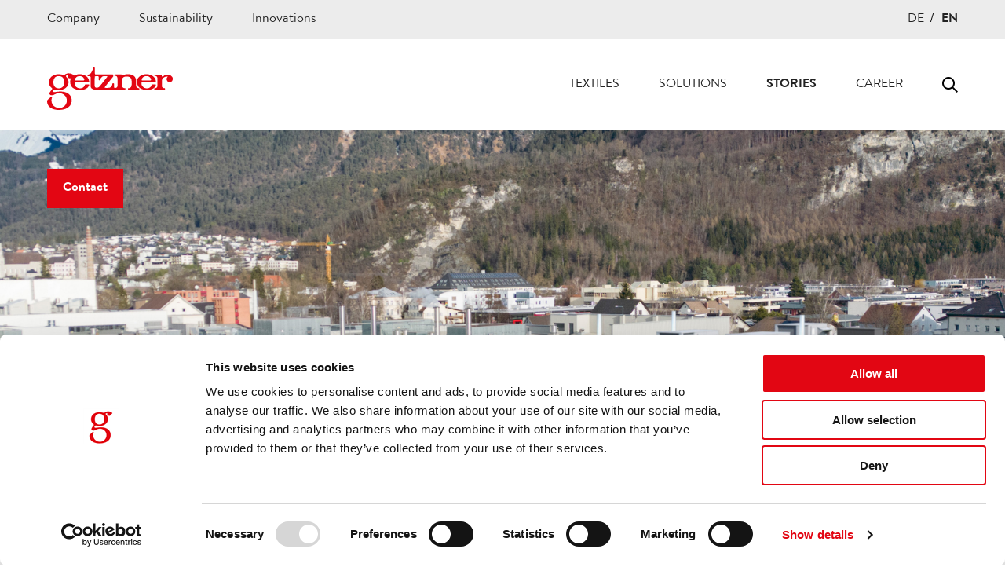

--- FILE ---
content_type: text/html; charset=UTF-8
request_url: https://www.getzner.at/en/stories/press-releases/investment-in-plant-expansion
body_size: 132156
content:
<!DOCTYPE html>
<html lang="en-GB"><head>
									<meta charset="utf-8">
				<meta name="viewport" content="width=device-width, initial-scale=1.0">

																				
					
					<title>Getzner Textil investiert 27 Mio. Euro in Betriebserweiterung</title>

											<meta name="description" content="Mit einer Fläche von 4.320 m² erweitert Getzner Textil am Standort Bludenz das Betriebsgelände. Der Spatenstich soll noch diesen Sommer erfolgen.">
																<meta name="keywords" content="Getzner, Textil, Betriebserweiterung, Wachstum, Investition">
																<meta name="robots" content="index,nofollow">
																<meta property="og:title" content="Getzner Textil investiert 27 Mio. Euro in Betriebserweiterung">
															
																								<meta property="og:image" content="https://www.getzner.at/en/app/media/image/Ni84LzIvNy80NzI4Ni0xLWdlci1ERS8zMDJmNTZiZjBjM2QtR1RBR18xX1Zpc3VhbGlzaWVydW5nX0hhbGxlLVN1ZWRzZWl0ZV9HZXR6bmVyLVRleHRpbC5qcGc=/4676x2944/2338/1472/0x0/0/og_image">
																		
			<link rel="preconnect" href="https://www.googletagmanager.com">
			<link rel="preconnect" href="https://consent.cookiebot.com">
			<link rel="preconnect" href="https://consentcdn.cookiebot.com">

			<link rel="preload" crossorigin href="/build/assets/brandon-text-regular.woff2" as="font" type="font/woff2">
			<link rel="preload" crossorigin href="/build/assets/brandon-text-bold.woff2" as="font" type="font/woff2">
			<link rel="preload" crossorigin href="/build/assets/premiera-book.woff2" as="font" type="font/woff2">
			<link rel="preload" crossorigin href="/build/assets/icons.woff2" as="font" type="font/woff2">

				<link rel="apple-touch-icon" sizes="57x57" href="/build/images/favicons/at/apple-icon-57x57.png">
	<link rel="apple-touch-icon" sizes="60x60" href="/build/images/favicons/at/apple-icon-60x60.png">
	<link rel="apple-touch-icon" sizes="72x72" href="/build/images/favicons/at/apple-icon-72x72.png">
	<link rel="apple-touch-icon" sizes="76x76" href="/build/images/favicons/at/apple-icon-76x76.png">
	<link rel="apple-touch-icon" sizes="114x114" href="/build/images/favicons/at/apple-icon-114x114.png">
	<link rel="apple-touch-icon" sizes="120x120" href="/build/images/favicons/at/apple-icon-120x120.png">
	<link rel="apple-touch-icon" sizes="144x144" href="/build/images/favicons/at/apple-icon-144x144.png">
	<link rel="apple-touch-icon" sizes="152x152" href="/build/images/favicons/at/apple-icon-152x152.png">
	<link rel="apple-touch-icon" sizes="180x180" href="/build/images/favicons/at/apple-icon-180x180.png">
	<link rel="icon" type="image/png" sizes="192x192" href="/build/images/favicons/at/android-icon-192x192.png">
	<link rel="icon" type="image/png" sizes="32x32" href="/build/images/favicons/at/favicon-32x32.png">
	<link rel="icon" type="image/png" sizes="96x96" href="/build/images/favicons/at/favicon-96x96.png">
	<link rel="icon" type="image/png" sizes="16x16" href="/build/images/favicons/at/favicon-16x16.png">
		<meta name="msapplication-TileColor" content="#ffffff">
	<meta name="msapplication-TileImage" content="/build/images/favicons/at/ms-icon-144x144.png">
	<meta name="theme-color" content="#ffffff">

			
			

				<!-- Google Tag Manager -->
	<script>(function(w,d,s,l,i){w[l]=w[l]||[];w[l].push({'gtm.start':
	new Date().getTime(),event:'gtm.js'});var f=d.getElementsByTagName(s)[0],
	j=d.createElement(s),dl=l!='dataLayer'?'&l='+l:'';j.async=true;j.src=
	'https://www.googletagmanager.com/gtm.js?id='+i+dl;var n=d.querySelector('[nonce]');
	n&&j.setAttribute('nonce',n.nonce||n.getAttribute('nonce'));f.parentNode.insertBefore(j,f);
	})(window,document,'script','dataLayer','GTM-PMGLXDP');</script>
	<!-- End Google Tag Manager -->
				<!-- Matomo Tag Manager -->
	<script>
		var _mtm = window._mtm = window._mtm || [];
		_mtm.push({'mtm.startTime': (new Date().getTime()), 'event': 'mtm.Start'});
		(function() {
			var d=document, g=d.createElement('script'), s=d.getElementsByTagName('script')[0];
			g.async=true; g.src='https://cdn.matomo.cloud/getzner.matomo.cloud/container_uD9u3j2Y.js'; s.parentNode.insertBefore(g,s);
		})();
	</script>
	<!-- End Matomo Tag Manager -->

												<link href="/build/css/main.bundle.436781e25b9245d9f267673e6d3f8e78.css" rel="stylesheet">
				<link href="/build/css/ModuleContainer.bundle.7b5cb366902a8b2e0cccc2202a65d51b.css" rel="stylesheet">
			
	<link href="/build/css/themes/getzner.bundle.e05b74c4888197e728e9df2bce278e59.css" rel="stylesheet">
			<link rel="stylesheet" href="/build/css/Footer.bundle.45a4a86c68481cd49c1d3bba8804dcd1.css" data-injected="true"><link rel="stylesheet" href="/build/css/TileTeaserItem.bundle.4fd0c288cbea1d52e83057e62cf7feee.css" data-injected="true"><link rel="stylesheet" href="/build/css/TileTeaser.bundle.d1acd67b361310d03e4223c69160d542.css" data-injected="true"><link rel="stylesheet" href="/build/css/LinkPrimary.bundle.ba563c39719f377846545bd176587363.css" data-injected="true"><link rel="stylesheet" href="/build/css/Pagination.bundle.ef2f0d610a6922cdc44c5505b3f7cbb9.css" data-injected="true"><link rel="stylesheet" href="/build/css/HeadlineQuaternary.bundle.a7bb82bd0d99ebcd8a7aa5a3c323c813.css" data-injected="true"><link rel="stylesheet" href="/build/css/DownloadTeaserItem.bundle.123e7430f2d24848ab31804504aee37c.css" data-injected="true"><link rel="stylesheet" href="/build/css/DownloadTeaserList.bundle.c144bada895389f2ae391d031928a4bf.css" data-injected="true"><link rel="stylesheet" href="/build/css/TextContainer.bundle.bda101d8ed70e5dcd37c79f8361ff544.css" data-injected="true"><link rel="stylesheet" href="/build/css/CopytextQuote.bundle.7b4d93d69b89499704c460ddc71f3f43.css" data-injected="true"><link rel="stylesheet" href="/build/css/Quote.bundle.06bee33c2c7ccbabc7b55275afbeb635.css" data-injected="true"><link rel="stylesheet" href="/build/css/MediaQuoteElement.bundle.0c8385a2f40332d5daeb063e38288a0b.css" data-injected="true"><link rel="stylesheet" href="/build/css/MediaQuote.bundle.b4eb3ab3a7c7cafbcb4150638bfda56e.css" data-injected="true"><link rel="stylesheet" href="/build/css/HeadlineTertiary.bundle.ed8f4a3035a4171dbe7b9fcdccf770a5.css" data-injected="true"><link rel="stylesheet" href="/build/css/TextContent.bundle.8cce5745d9ffc994f0a1e75feb4631bf.css" data-injected="true"><link rel="stylesheet" href="/build/css/MediaTextElement.bundle.6a872508bc04a6ab39fa6c30e653d6b3.css" data-injected="true"><link rel="stylesheet" href="/build/css/MediaText.bundle.9120b34589dce2834e459601201807dd.css" data-injected="true"><link rel="stylesheet" href="/build/css/Copytext.bundle.e84f992f232f28b6edf45db8f92384b8.css" data-injected="true"><link rel="stylesheet" href="/build/css/Subheadline.bundle.fa8e31357c1fe31a7162d5b4e08c0863.css" data-injected="true"><link rel="stylesheet" href="/build/css/HeadlineSecondary.bundle.3ce359fd9ba035e5b455891d843c8867.css" data-injected="true"><link rel="stylesheet" href="/build/css/SectionIntro.bundle.51fa3547243089bc867411258e79e260.css" data-injected="true"><link rel="stylesheet" href="/build/css/SectionStart.bundle.7df873f781cd2c1553512dc636dc8b53.css" data-injected="true"><link rel="stylesheet" href="/build/css/Breadcrumb.bundle.aa36f8097e4bc260440340b81391379f.css" data-injected="true"><link rel="stylesheet" href="/build/css/HeadlinePrimary.bundle.b158f2621dd4842dbced9b4d99c0ac99.css" data-injected="true"><link rel="stylesheet" href="/build/css/ContentImage.bundle.3e95d638c9e26b4ece5273b09d981465.css" data-injected="true"><link rel="stylesheet" href="/build/css/TitleStage.bundle.2141c97d0d44b7f1b9572af38f65bb80.css" data-injected="true"><link rel="stylesheet" href="/build/css/Header.bundle.b2dc2f32af04fb50d6e3b5f81e914c85.css" data-injected="true"><script defer type="text/javascript" src="/build/js/DownloadTeaserList.bundle.f62b26d8405da5f567fa9afc1b9ab659.js" data-injected="true"></script><script defer type="text/javascript" src="/build/js/Pagination.bundle.b8f208eed166e10ec187703a26ffa5af.js" data-injected="true"></script><script defer type="text/javascript" src="/build/js/Copytext.bundle.2d8428849e6939b929ef6234db2384a6.js" data-injected="true"></script><script defer type="text/javascript" src="/build/js/Header.bundle.b119b432adf9c2a2e85680eb82c3e342.js" data-injected="true"></script></head>
	<body>
		<span id="data-google-tag-manager"></span>
			<!-- Google Tag Manager (noscript) -->
	<noscript><iframe src="https://www.googletagmanager.com/ns.html?id=GTM-PMGLXDP" height="0" width="0" style="display:none;visibility:hidden"></iframe></noscript>
	<!-- End Google Tag Manager (noscript) -->
			




<header class="Header">
		<div class="Header-meta">
		<div class="Header-container">
			<div class="Header-metaContent">
				<ul class="Header-metaNav Header-metaNav--desktop">
								<li class="Header-metaNavItem">
											<button class="
						Header-metaNavLink
						Header-metaNavLink--children
						
					">
					Company
				</button>
				<div class="Header-metaNavItemLevel">
					<ul class="Header-metaNavItemLevelItems">
						<li><button class="Header-backLink">Back</button></li>
						<li class="Header-levelHeadline">Company</li>
						<li class="Header-metaNavItemItem Header-metaNavItemItem--overview">
							<a class="Header-metaNavItemLink " href="https://www.getzner.at/en/company" target="_self">
								About us
							</a>
						</li>
													<li class="Header-metaNavItemItem">
								<a class="Header-metaNavItemLink " href="https://www.getzner.at/en/company/history" target="_self">
									History
								</a>
							</li>
													<li class="Header-metaNavItemItem">
								<a class="Header-metaNavItemLink " href="https://www.getzner.at/en/company/locations-and-shops" target="_self">
									Locations and shops
								</a>
							</li>
													<li class="Header-metaNavItemItem">
								<a class="Header-metaNavItemLink " href="https://www.getzner.at/en/company/fairs" target="_self">
									Fairs
								</a>
							</li>
													<li class="Header-metaNavItemItem">
								<a class="Header-metaNavItemLink " href="https://www.getzner.at/en/company/press-and-news" target="_self">
									Press and news
								</a>
							</li>
											</ul>
					<div class="Header-languageSwitcher Header-languageSwitcher--mobile">
						<h5 class="Header-languageLabel">Please select a language:</h5>
						<ul class="Header-languages">
										<li class="Header-language">
							<a class="Header-languageLink" href="https://www.getzner.at/de/stories/presseaussendungen/investition-in-betriebserweiterung">
					DE
				</a>
					</li>
			<li class="Header-language">
							<span class="Header-languageLink is-active">
					EN
				</span>
					</li>
	
						</ul>
					</div>
				</div>
					</li>
			<li class="Header-metaNavItem">
											<button class="
						Header-metaNavLink
						Header-metaNavLink--children
						
					">
					Sustainability
				</button>
				<div class="Header-metaNavItemLevel">
					<ul class="Header-metaNavItemLevelItems">
						<li><button class="Header-backLink">Back</button></li>
						<li class="Header-levelHeadline">Sustainability</li>
						<li class="Header-metaNavItemItem Header-metaNavItemItem--overview">
							<a class="Header-metaNavItemLink " href="https://www.getzner.at/en/sustainability" target="_self">
								Our conviction
							</a>
						</li>
													<li class="Header-metaNavItemItem">
								<a class="Header-metaNavItemLink " href="https://www.getzner.at/en/sustainability/environmental-projects" target="_self">
									Environmental projects
								</a>
							</li>
													<li class="Header-metaNavItemItem">
								<a class="Header-metaNavItemLink " href="https://www.getzner.at/en/sustainability/environmental-certifications" target="_self">
									Environmental certifications
								</a>
							</li>
													<li class="Header-metaNavItemItem">
								<a class="Header-metaNavItemLink " href="https://www.getzner.at/en/sustainability/resource-saving-production" target="_self">
									Resource-saving production
								</a>
							</li>
													<li class="Header-metaNavItemItem">
								<a class="Header-metaNavItemLink " href="https://www.getzner.at/en/sustainability/social-responsibility" target="_self">
									Social responsibility
								</a>
							</li>
													<li class="Header-metaNavItemItem">
								<a class="Header-metaNavItemLink " href="https://www.getzner.at/en/sustainability/company-fire-department" target="_self">
									Company fire department
								</a>
							</li>
											</ul>
					<div class="Header-languageSwitcher Header-languageSwitcher--mobile">
						<h5 class="Header-languageLabel">Please select a language:</h5>
						<ul class="Header-languages">
										<li class="Header-language">
							<a class="Header-languageLink" href="https://www.getzner.at/de/stories/presseaussendungen/investition-in-betriebserweiterung">
					DE
				</a>
					</li>
			<li class="Header-language">
							<span class="Header-languageLink is-active">
					EN
				</span>
					</li>
	
						</ul>
					</div>
				</div>
					</li>
			<li class="Header-metaNavItem">
							<a class="
						Header-metaNavLink
						
					" href="https://www.getzner.at/en/innovations" target="_self">
					Innovations
				</a>
					</li>
	
				</ul>
				<div class="Header-metaActions">
						<ul class="Header-metaNavRight">
			</ul>

					<div class="Header-languageSwitcher Header-languageSwitcher--desktop">
						<h5 class="Header-languageLabel">Please select a language:</h5>
						<ul class="Header-languages">
										<li class="Header-language">
							<a class="Header-languageLink" href="https://www.getzner.at/de/stories/presseaussendungen/investition-in-betriebserweiterung">
					DE
				</a>
					</li>
			<li class="Header-language">
							<span class="Header-languageLink is-active">
					EN
				</span>
					</li>
	
						</ul>
					</div>
				</div>
			</div>
		</div>
	</div>
	<div class="Header-main">
		<div class="Header-container">
			<div class="Header-mainContent">
				<a class="Header-logo" href="https://www.getzner.at/en" aria-label="Navigate to Homepage">
					<svg viewBox="0 0 500 172">
						<path fill="#222222" d="m500 49.22c0 2.46-.76 4.87-2.18 6.9-3.82 5.46-11.38 6.81-16.86 3-.76-.48-1.46-1.07-2.04-1.76l-.18-.23c-.27-.31-.52-.61-.75-.95-3.87-5.42-2.59-12.93 2.85-16.78-.35-.12-.72-.22-1.09-.31-1.16-.25-2.34-.37-3.53-.34-1.19.01-2.37.15-3.53.42-1.53.35-3 .88-4.41 1.55-2.1 1.01-12.02 5.43-11.61 17.57v17.57c-.13 3.5 1.76 6.76 4.88 8.37 1.18.63 2.49 1.01 3.82 1.11h2.44c.84.06 1.47.75 1.47 1.58v2.46c0 .83-.63 1.52-1.47 1.6h-39.7-.12-.1-.02c-.88 0-1.59-.7-1.59-1.58v-2.46-.01c.02-.88.72-1.58 1.6-1.57h2.28c2.22-.16 8.64-1.27 8.95-9.43v-29.27c-.06-9.95-7.85-10.25-9.32-10.25h-.09-1.29c-.65-.04-1.2-.44-1.47-1.02-.04-.1-.07-.2-.1-.31v-.22-2.43-.22c.03-.1.06-.2.1-.31.25-.59.82-1 1.47-1.02h26.16.06c1.15.09 2 1.07 1.93 2.21v3.07c.06.04-.28 2.74 1.72 3.25.31.06.63.03.93-.07.38-.09.76-.2 1.12-.38.57-.28 1.12-.6 1.65-.97.57-.4 1.23-.91 1.69-1.24.45-.34.88-.66 1.4-1.01.51-.35 1.04-.69 1.59-1 1.06-.59 2.16-1.11 3.29-1.54.85-.34 1.7-.64 2.59-.89.82-.23 1.66-.42 2.51-.57.65-.12 1.16-.15 1.97-.25s1.63-.1 2.44-.1c2.43 0 4.85.38 7.16 1.11 1.9.56 3.72 1.38 5.39 2.43 1.63.98 3.1 2.23 4.34 3.66.98 1.1 1.79 2.34 2.4 3.69.78 1.7 1.19 3.56 1.19 5.43v1.05c0 .15.03.31.06.46zm-336.59 31.12c-1.28 1.64-2.76 3.12-4.41 4.39-2.04 1.58-4.28 2.9-6.66 3.89-2.32 1-4.73 1.77-7.2 2.28-3.87.83-7.8 1.27-11.76 1.32-4.64.18-9.3-.18-13.87-1.01-3.75-.63-7.39-1.77-10.83-3.38-3.01-1.38-5.76-3.25-8.13-5.56-2.19-2.12-4-4.6-5.35-7.32-2.31-4.48-3.5-9.44-3.48-14.48-.16-3.76.5-7.52 1.93-11.01.44-1.08.97-2.14 1.56-3.15h-.9c-.96-.09-1.91-.09-2.85-.09-.94-.06-1.87-.19-2.79-.4-1.22-.25-2.41-.67-3.5-1.29-.82-.42-1.53-1.04-2.07-1.8-.37-.47-.65-1.01-.82-1.58-.16-.64-.25-1.3-.24-1.96-.01-.86.09-1.73.09-2.58.03-.35.03-.7 0-1.05-.03-.22-.1-.44-.22-.64-.09-.13-.19-.25-.32-.35-.09-.07-.19-.12-.29-.16-.35-.13-.73-.18-1.1-.13h-.43l-.69.12c-.46.09-.93.2-1.37.35-.47.15-.93.32-1.37.56-.37.18-.71.42-.98.72-.26.29-.46.67-.51 1.07-.07.5.01 1.01.24 1.46.19.44.44.86.75 1.24.38.51.79 1 1.23 1.46.51.53 1.01 1.05 1.47 1.61.57.67 1.1 1.39 1.59 2.12.54.85 1.03 1.73 1.47 2.62.49.92.93 1.86 1.31 2.83.47 1.11.85 2.25 1.16 3.43.28 1.04.5 2.11.68 3.18.24 1.51.37 3.02.38 4.54.06 2.97-.37 5.94-1.28 8.78-.71 2.27-1.73 4.42-3.03 6.41-1.26 1.99-2.76 3.82-4.48 5.45-1.35 1.33-2.82 2.53-4.41 3.59-2.01 1.36-4.17 2.52-6.44 3.43-1.03.42-2.25.83-3.13 1.11s-1.78.53-2.69.73-2 .41-2.76.53-1.28.13-2.23.29c-.96.16-1.9.16-2.85.16l-4.16.16h-3.03c-1.09 0-2.19-.06-3.26-.13s-2.13-.19-3.19-.35c-1.75-.25-3.47-.61-5.23-.86-.94-.16-1.88-.23-2.84-.2-.79.02-1.57.15-2.32.38-.75.22-1.46.58-2.07 1.07-.5.37-.93.82-1.28 1.33-.5.7-.82 1.52-.97 2.37-.16.67-.16 1.38 0 2.05.1.4.28.76.5 1.1.22.32.49.61.79.85.34.28.72.51 1.13.69.4.17.81.31 1.23.39.43.09.85.15 1.28.15h.29l1.06-.12 1.97-.21 4.28-.51 4.75-.63c1.47-.19 3.16-.4 4.41-.51 1.25-.12 2.51-.28 3.78-.28 1.91-.13 3.82-.13 5.73-.13 5.06-.03 10.08.61 14.96 1.89 3.88.94 7.6 2.42 11.07 4.39.84.44 1.65.94 2.44 1.46 3.03 1.9 5.7 4.32 7.89 7.13 1.44 1.82 2.69 3.78 3.7 5.86.72 1.48 1.29 3.02 1.72 4.6 1 3.26 1.48 6.67 1.47 10.09 0 1.22-.07 2.43-.19 3.62-.04.4-.13.78-.13 1.08v.13c-.03.31-.12.61-.12.92-.43 2.75-1.19 5.43-2.29 7.98-1.44 3.43-3.47 6.59-6.03 9.3-2.6 2.84-5.63 5.24-8.98 7.15-4.06 2.36-8.44 4.13-12.99 5.25-5.57 1.49-11.3 2.3-17.08 2.4-6.28.31-12.57-.18-18.71-1.46-4.39-.83-8.66-2.27-12.65-4.26-2.88-1.38-5.56-3.13-7.98-5.21-2.28-1.93-4.26-4.2-5.88-6.72-1-1.54-1.85-3.18-2.54-4.88-1.06-2.46-1.75-5.05-2.07-7.7-.18-1.29-.26-2.58-.25-3.88-.01-.79.04-1.58.16-2.37.06-.44.15-.86.28-1.27.09-.26.19-.51.32-.76.07-.16.18-.31.28-.46.09-.12.18-.23.28-.34.04-.06.1-.12.16-.16l.09-.07 13.95-12.59c.63-.79 1.72-1.08 2.67-.72 1.47.85 2.06 2.66 1.37 4.2-.81 1.86-1.41 3.8-1.81 5.8-.22 1.26-.35 2.53-.41 3.8-.07.6-.07 1.2-.07 1.82 0 15.72 12.7 28.58 28.87 29.57h.24.85 2.31c16.17-.42 29.04-13.63 28.97-29.75 0-16.38-13.18-29.28-30.35-29.28-3.29 0-6.58.5-9.73 1.46-1.13.32-2.23.7-3.31 1.16-.81.32-1.53.64-2.28 1-1.66.78-3.31 1.64-4.98 2.4-1.47.7-2.98 1.27-4.54 1.71-1.37.41-2.79.64-4.22.72h-.93-.41-.73c-.65-.06-1.28-.19-1.9-.37-.84-.23-1.65-.57-2.41-1-.73-.38-1.4-.88-1.98-1.46-.43-.42-.78-.92-1.04-1.46-.13-.26-.24-.54-.29-.83-.09-.44-.12-.89-.09-1.33.12-1.52.51-3.02 1.16-4.39.6-1.38 1.31-2.71 2.13-3.97.81-1.24 1.79-2.61 2.6-3.59s1.59-2.02 2.28-2.93 3.62-4.3 2.7-5.77c-.29-.45-.63-.86-1.01-1.24l-1.59-1.46c-.6-.57-1.22-1.14-1.81-1.73-.37-.34-.68-.64-1.04-1.07-.37-.42-.72-.85-1.04-1.29-.98-1.29-1.88-2.64-2.67-4.04-.62-1.07-1.16-2.18-1.63-3.32-.46-1.13-.82-2.28-1.1-3.45-.24-.99-.42-1.97-.53-2.95-.16-1.36-.24-2.72-.24-4.1-.07-4.35.81-8.67 2.59-12.65 1.22-2.84 2.94-5.45 5.07-7.7 2.41-2.64 5.25-4.83 8.39-6.51 3.06-1.67 6.32-2.94 9.71-3.78 4.19-1.11 8.51-1.67 12.85-1.65 1.88-.01 3.78.09 5.64.29 1.54.16 3.07.42 4.48.67s2.76.56 4.23.83c1.04.2 2.12.4 3.16.66 1.19.38 2.41.6 3.66.64.32 0 .66-.03.98-.09 20.53-15.85 38.95 2.02 39.18 2.28 2.79-1.51 5.75-2.69 8.82-3.51 3.79-1.1 7.7-1.7 11.64-1.79h1.95 1.72c3.91.07 7.77.69 11.51 1.83 3.34.92 6.54 2.3 9.49 4.1 2.82 1.68 5.35 3.81 7.51 6.27 1.69 1.89 3.12 4.01 4.22 6.29 1.22 2.43 2.03 5.04 2.37 7.73.07.48.16.97.16 1.46.01.04.01.07 0 .12v.25c.01.25.01.5 0 .75.03.35.03.72 0 1.07-.04.35-.13.69-.29 1.01-.1.23-.25.44-.44.6-.1.09-.21.15-.32.2-.15.06-.29.1-.46.12h-.16l-51.16.13h-.24c-.5.01-.98.07-1.47.16-.38.09-.76.2-1.12.38-.29.15-.56.34-.79.56-.24.23-.44.51-.57.82-.1.2-.18.42-.22.64-.09.34-.12.67-.12 1.01v.26 1.02c.04.67.12 1.35.24 2.02.24 1.61.66 3.19 1.26 4.71.76 1.96 1.85 3.78 3.22 5.39 1.37 1.64 3.01 3.03 4.86 4.1 1.57.94 3.26 1.68 5.03 2.2 2.47.78 5.03 1.14 7.61 1.13 1.62.03 3.23-.16 4.81-.53 1.43-.32 2.79-.81 4.1-1.46 1.4-.69 2.69-1.57 3.85-2.59 1-.86 1.91-1.84 2.67-2.93 1.1-1.51 1.98-3.16 2.62-4.92.18-.48.72-1.86.72-1.95.32-.6.94-1 1.63-1.04h13.49c2.69.13 1.16 3.95.87 4.52-.82 1.9-1.87 3.66-3.11 5.28zm-53.06-27.48c.03.25.12.5.24.72.1.19.24.37.38.51.13.13.29.26.46.37.16.13.32.23.51.32l.26.1h.18 31.61c.5 0 1-.1 1.47-.26.43-.13.84-.34 1.21-.59.32-.2.6-.47.85-.76.21-.25.37-.53.47-.83.07-.19.12-.38.15-.59.01-.19.01-.37 0-.56v-.19c-.06-.23-.15-.47-.15-.69-.1-.45-.22-.89-.37-1.33-.37-1.11-.87-2.17-1.47-3.16-.78-1.38-1.78-2.62-2.94-3.69-1.16-1.14-2.48-2.09-3.94-2.84-1.23-.63-2.53-1.13-3.87-1.46-1.54-.44-3.13-.69-4.73-.73h-1.85c-2.06.03-4.12.38-6.07 1.01-1.72.53-3.34 1.3-4.84 2.3-1.41.91-2.69 2.02-3.78 3.31-.96 1.11-1.76 2.33-2.41 3.65-.68 1.27-1.13 2.65-1.35 4.07-.08.43-.08.88-.02 1.32zm-42.29 7.64c.04-3.07-.38-6.15-1.26-9.09-.57-1.99-1.46-3.89-2.6-5.62-1.09-1.68-2.45-3.18-4.04-4.39-1.65-1.29-3.5-2.27-5.48-2.93-2.37-.83-4.85-1.29-7.35-1.33h-1.33-1.19c-2.32.04-4.63.47-6.8 1.29-1.9.66-3.66 1.65-5.22 2.93-1.56 1.33-2.88 2.93-3.91 4.71-1.29 2.05-2.23 4.29-2.81 6.65-.73 2.96-1.09 5.99-1.01 9.03-.04 3.15.35 6.27 1.15 9.31.51 2.05 1.31 4.03 2.37 5.86.88 1.55 1.98 2.97 3.29 4.19 1.32 1.23 2.85 2.21 4.51 2.93 1.35.63 2.78 1.08 4.25 1.38 1.94.38 3.91.56 5.88.51 3.09.04 6.16-.53 9.02-1.67 1.78-.69 3.44-1.68 4.88-2.93 1.41-1.17 2.62-2.56 3.6-4.1 1.16-1.82 2.04-3.79 2.62-5.86.44-1.43.78-2.9 1-4.39.32-2.14.46-4.31.43-6.48zm356.74 24.22c-2.03 1.58-4.26 2.9-6.64 3.89-2.32 1-4.75 1.77-7.22 2.28-3.87.84-7.8 1.29-11.76 1.32-4.66.18-9.3-.17-13.89-1.01-3.72-.63-7.34-1.77-10.75-3.37-3.01-1.36-5.76-3.25-8.13-5.56-2.18-2.12-3.98-4.6-5.34-7.32-2.29-4.45-3.48-9.38-3.47-14.39-.16-3.76.5-7.51 1.91-11.01 1.16-2.8 2.81-5.36 4.88-7.57 2.38-2.62 5.19-4.85 8.29-6.56 2.99-1.73 6.19-3.07 9.52-4 3.79-1.1 7.7-1.7 11.64-1.79h1.95 1.74c3.89.09 7.76.7 11.49 1.83 3.35.94 6.55 2.33 9.52 4.16 2.82 1.68 5.37 3.81 7.52 6.27 1.69 1.89 3.1 4.01 4.2 6.29 1.22 2.43 2.03 5.04 2.37 7.73.07.48.18.97.18 1.46v.16.25.75c0 .35-.01.72-.07 1.07-.04.35-.13.69-.28 1.01-.12.22-.26.42-.46.6-.1.09-.21.15-.32.2-.15.06-.29.1-.46.12h-.16l-51.2.07h-.24c-.5.01-.98.07-1.47.16-.35.09-.69.23-1.01.4-.29.15-.56.34-.79.56-.24.23-.43.51-.57.82-.1.2-.18.42-.22.64-.09.34-.12.67-.12 1.01v.26 1.02c.04.69.12 1.35.22 2.02.23 1.61.68 3.19 1.28 4.71 1.54 3.98 4.39 7.32 8.08 9.49 1.57.94 3.25 1.68 5.01 2.2 2.47.76 5.03 1.14 7.61 1.13 1.62.03 3.23-.16 4.8-.53 1.43-.32 2.81-.81 4.1-1.46 1.4-.69 2.69-1.55 3.85-2.59 1-.86 1.91-1.86 2.69-2.93 1.1-1.51 1.98-3.16 2.6-4.92.18-.48.72-1.86.72-1.95.34-.6.94-.98 1.63-1.04h13.49c2.69.07 1.16 3.89.88 4.47-.84 1.84-1.9 3.59-3.13 5.2-1.26 1.68-2.77 3.17-4.47 4.45zm-48.56-31.77c.04.25.12.5.24.72.1.19.23.37.4.51.13.15.28.26.46.37.15.1.32.19.5.25l.26.1h.18 31.5c.5-.01 1-.1 1.47-.26.43-.13.82-.34 1.19-.59.32-.2.62-.47.85-.76.21-.25.37-.53.49-.83.06-.19.1-.38.13-.59.01-.19.01-.37 0-.56v-.19c-.05-.23-.15-.47-.15-.69-.1-.45-.22-.89-.37-1.33-.34-1.11-.81-2.17-1.4-3.16-.78-1.38-1.78-2.62-2.94-3.69-1.14-1.14-2.45-2.09-3.88-2.85-1.22-.63-2.51-1.13-3.85-1.46-1.54-.44-3.15-.69-4.75-.73h-1.84c-2.06.03-4.12.38-6.07 1.01-1.72.53-3.35 1.3-4.84 2.3-1.43.91-2.7 2.02-3.79 3.31-.96 1.11-1.77 2.34-2.41 3.65-.68 1.27-1.13 2.65-1.35 4.07-.09.45-.11.93-.03 1.4zm-9.06 34.15.12.03v2.04.16c0 .88-.71 1.58-1.59 1.58h-42.02c-.87-.01-1.57-.72-1.59-1.58v-2.46c0-.88.71-1.58 1.59-1.58h1.69 1.09c.29-.01.59-.06.87-.12.78-.16 1.53-.44 2.23-.82.97-.48 1.87-1.07 2.69-1.77.5-.45.97-.94 1.38-1.46.6-.83 1.09-1.74 1.47-2.71.41-1.08.73-2.21.93-3.35.28-1.52.46-3.07.53-4.63.09-.63.09-1.36.09-1.87v-1.57-1.55-1.24-1.46c.09-2.85-.06-5.72-.46-8.55-.28-2.23-.9-4.38-1.84-6.41-.72-1.57-1.72-2.99-2.94-4.2-1.29-1.3-2.85-2.34-4.55-3.04-1.24-.54-2.53-.92-3.85-1.17-2.25-.44-4.54-.63-6.84-.54-2.22.01-4.44.28-6.6.78-1.44.32-2.85.81-4.17 1.46-1.06.53-2.04 1.19-2.94 1.96-.84.73-1.57 1.58-2.19 2.52-1.1 1.76-1.88 3.69-2.31 5.71-.22 1.13-.37 2.27-.41 3.41-.1 1.52-.13 2.93-.22 4.55s-.09 3.24-.09 4.85v2.85.23c0 .51-.09.92 0 1.55s.09 1.24.09 1.87c.04 1.54.18 3.06.41 4.58.19 1.14.52 2.27.93 3.35.37.97.87 1.87 1.47 2.71.41.53.87 1.02 1.37 1.46.82.7 1.72 1.3 2.69 1.77 1.06.57 2.23.88 3.42.91h2.47c.88 0 1.59.7 1.59 1.58v2.39c0 .88-.71 1.58-1.59 1.58h-14.4s-101.07.12-104.65 0c-2.12.01-4.25-.23-6.31-.73-1.66-.44-3.26-1.13-4.72-2.03-1.43-.84-2.7-1.9-3.78-3.16-.85-.97-1.56-2.05-2.07-3.24-.59-1.26-.93-2.64-1-4.03v-.78-6.47-28.17-.51c-.03-.63-.16-1.24-.43-1.82-.19-.44-.47-.82-.82-1.14-.34-.31-.73-.56-1.18-.73-.56-.23-1.13-.4-1.73-.47-.97-.13-1.95-.19-2.94-.18h-1.9-1.75-.47l-.12-.07-.22-.16c-.15-.12-.28-.26-.38-.42-.16-.23-.29-.5-.38-.76-.1-.28-.18-.56-.22-.85v-.76c-.01-.25-.01-.51 0-.76-.01-.35.03-.7.13-1.04.04-.16.13-.29.24-.42.09-.13.21-.25.34-.34.16-.12.35-.2.54-.28.35-.13.71-.22 1.07-.29.51-.12 1.06-.22 1.57-.35.88-.22 1.73-.51 2.57-.88.78-.31 1.53-.67 2.25-1.08.73-.4 1.44-.82 2.12-1.29.51-.34 1-.69 1.47-1.08.47-.41.91-.85 1.31-1.33.94-1.13 1.78-2.33 2.5-3.6.56-.94 1.1-1.93 1.57-2.85s.97-2.08 1.28-2.84.59-1.55.88-2.33c.37-1.04.73-2.06 1.04-3.1.22-.67.43-1.42.57-2.03.15-.61.28-1.29.4-1.86s.24-1.35.31-1.74c.07-.4.09-.86.18-1.19.09-.32.09-.66.09-1 .03-.53.21-1.02.5-1.46.22-.31.51-.56.85-.73.41-.22.85-.37 1.31-.44.6-.12 1.23-.12 1.84 0 .44.07.88.25 1.26.48.31.18.57.41.79.69.1.13.18.28.24.44.07.23.12.48.13.73 0 1.11-.07 24.92.37 26 .12.35.31.69.54.98.38.45.87.83 1.4 1.11.47.18.97.29 1.47.32h67.72c.72.01 1.38.41 1.73 1.02l.13.31v.22c.01.15.01.29 0 .44v5.05c-.01.2-.04.4-.07.6v.15c-.03.07-.06.15-.09.22-.03.04-.06.07-.07.12l-.24.29-.4.47c-.34.37-.66.76-.97 1.16-1.7 2.12-3.37 4.26-5.06 6.38-1.6 2.06-3.22 4.07-4.85 6.02l-5.06 6.28-4 4.96c-1.54 1.95-3.1 3.91-4.64 5.86l-2.94 3.75-2.09 2.72c-.57.81-1.15 1.51-1.69 2.27l-1.22 1.74c-.22.31-.41.61-.57.95-.16.26-.22.57-.16.88.07.18.18.32.32.44.22.19.48.34.78.41.73.25 1.5.4 2.26.44 1.09.15 2.18.15 3.26.15h2.43 2.84c1.62 0 3.22-.1 4.82-.31 1.18-.15 2.32-.38 3.47-.67 3.53-1.14 9.22-4.42 10.16-13.86v-.56-.1-.2c.04-.44.21-.85.44-1.22v-.07c.22-.31.51-.56.85-.73.41-.22.85-.37 1.31-.44.6-.12 1.23-.12 1.84 0 .44.09.87.25 1.26.48.31.18.57.41.79.69.1.13.18.28.24.44.06.18.1.35.12.54v6.22 7.92c0 .2.04.41.12.6.03.06.06.12.1.18.09.1.19.18.31.25l.47.31c.26.15.54.26.84.35.29.09.6.15.91.19l.87.09h1.15c1.26.03 2.51-.18 3.7-.61.76-.26 1.47-.66 2.09-1.17.6-.47 1.13-1.04 1.56-1.68.51-.75.93-1.58 1.19-2.44.22-.61.37-1.24.47-1.89.13-.75.21-1.51.24-2.27v-.56-3.12l.12-18.05c.31-12.88-3.98-15.8-8-15.93h-3.15-.1c-.88-.01-1.57-.73-1.56-1.61v-2.43-.16c.04-.88.78-1.55 1.66-1.51h26.07c2.59-.15 1.91 2.09 1.99 3.63.04.69.32 1.41 1.64.82 2.87-1.62 5.94-2.88 9.11-3.76.87-.32 1.76-.57 2.67-.78 1.38-.32 2.79-.56 4.2-.7h.56c1.5-.2 3.01-.32 4.53-.35h1.95 1.73c2.47.07 4.92.34 7.35.82l.57.12 1.1.23c.46.12.97.25 1.47.4l.53.16.4.1c2.54.73 4.98 1.79 7.26 3.15 2.15 1.24 4.1 2.81 5.76 4.64 1.65 1.79 2.97 3.85 3.9 6.09.95 2.21 1.51 4.58 1.63 6.98v1.36l.24 16.78v2.17 1.29c.07 1.77.49 3.51 1.21 5.14.43.98 1.01 1.89 1.73 2.69l.43.42c.18.18.35.35.54.51.3.23.6.47.91.67l.34.25c.22.15.47.26.71.4.73.41 1.51.75 2.31 1.02.18.04.35.15.54.15.28.06.56.1.85.12h.79 1.15c.88 0 1.59.7 1.59 1.58v.17zm-128-46.7c.19-.31.32-.66.4-1.01.04-.18.04-.34 0-.51-.04-.16-.13-.31-.24-.44-.12-.13-.26-.25-.41-.35-.25-.16-.53-.28-.82-.37-.44-.15-.88-.25-1.34-.31-.63-.15-1.28-.15-1.91-.15-1.88 0-3.75-.07-5.63 0-1.35.03-2.7.16-4.04.37-1.22.18-2.41.5-3.56.95-.9.35-1.76.81-2.56 1.35-1.1.73-2.09 1.61-2.94 2.62-1.07 1.19-1.94 2.53-2.57 4-.37.75-.68 1.52-.91 2.33l-.09.48c-.07.4-.09.86-.18 1.19-.09.32-.09.66-.09 1-.03.53-.21 1.02-.5 1.46-.22.31-.51.56-.85.73-.41.22-.85.37-1.31.44-.6.13-1.23.13-1.84 0l-.72-.19c-.48-.26-.94-.59-1.34-.98-.1-.13-.18-.28-.24-.44-.07-.23-.12-.48-.13-.73 0-.26.68-10.95-.63-13.06-.38-.42-.9-.72-1.47-.82-.81-.18-1.63-.26-2.45-.26h-2.62c-.9.07-1.81.07-2.7.07l-1.98.07-1.9.09c-.32 0-.63.06-.93.19-.19.1-.35.23-.49.4-.16.2-.29.42-.38.66-.12.32-.21.66-.26 1-.09.34-.09.72-.09 1.01v.86.1 1 1.9c-.07 1.46-.07 2.93-.07 4.39v5.28 5.11 4.26 5.01.94 3.09.64c-.01 1.29.09 2.59.28 3.86.09.76.29 1.52.57 2.24.19.45.44.89.75 1.29.29.38.66.72 1.06 1 .46.31.94.54 1.47.69.47.16.97.29 1.47.37.9.15 1.79.2 2.7.2 1.75.03 3.5-.25 5.16-.82 1.21-.42 2.34-1.02 3.35-1.79 1.12-.88 2.16-1.84 3.13-2.88 2.12-2.07 29.41-36.73 29.85-37.53z" />
					</svg>
				</a>
				<div class="Header-contentWrapper">
					<button class="Header-burgerToggle" aria-label="Toggle Navigation" aria-controls="header-navigation-container" aria-expanded="false">
						<span class="Header-burgerToggleLine"></span>
						<span class="Header-burgerToggleLine"></span>
						<span class="Header-burgerToggleLine"></span>
					</button>
					<div class="Header-navigationContainer" aria-hidden="true" id="header-navigation-container">
						<nav class="Header-navigation">
							<div class="Header-navigationLevel Header-navigationLevel--1">
								<ul class="Header-navigationLevelItems">
																			<li class="Header-navigationItem">
																																															<button class="Header-navigationLink Header-navigationLink--children " aria-controls="header-flyout-121561" aria-expanded="false">Textiles</button>
												<div class="Header-flyout" aria-hidden="true" id="header-flyout-121561" role="menu">
													<div class="Header-container">
														<div class="Header-flyoutContent">
																														<button class="Header-backLink">Back</button>
															<div class="Header-navigationLevel Header-navigationLevel--2">
																<ul class="Header-navigationLevelItems">
																	<li class="Header-levelHeadline">Textiles</li>
																																			<li class="Header-navigationItem">
																																					<a class="Header-navigationLink " href="https://www.getzner-official.at" target="_blank" tabindex="-1">
																				African Fashion
																			</a>
																																																							</li>
																																			<li class="Header-navigationItem">
																																					<a class="Header-navigationLink " href="https://www.getzner.at/en/textiles/acunic-R" target="_self" tabindex="-1">
																				acunic®
																			</a>
																																																							</li>
																																			<li class="Header-navigationItem">
																																					<a class="Header-navigationLink " href="https://www.getzner.at/en/textiles/corporate-fashion" target="_self" tabindex="-1">
																				Corporate Fashion
																			</a>
																																																							</li>
																																			<li class="Header-navigationItem">
																																					<a class="Header-navigationLink " href="https://www.getzner.at/en/textiles/getzspace-R" target="_self" tabindex="-1">
																				getzspace®
																			</a>
																																																							</li>
																																			<li class="Header-navigationItem">
																																					<a class="Header-navigationLink " href="https://www.getzner.at/en/textiles/guardiantex-R" target="_self" tabindex="-1">
																				GUARDIANTEX®
																			</a>
																																																							</li>
																																			<li class="Header-navigationItem">
																																					<a class="Header-navigationLink " href="https://www.getzner.at/en/textiles/industry" target="_self" tabindex="-1">
																				Industry
																			</a>
																																																							</li>
																																			<li class="Header-navigationItem">
																																					<a class="Header-navigationLink " href="https://www.getzner.at/en/textiles/shirting" target="_self" tabindex="-1">
																				Shirting
																			</a>
																																																							</li>
																																			<li class="Header-navigationItem">
																																					<a class="Header-navigationLink " href="https://www.getzner.at/en/textiles/mobility" target="_self" tabindex="-1">
																				Mobility
																			</a>
																																																							</li>
																																			<li class="Header-navigationItem">
																																					<a class="Header-navigationLink " href="https://www.getzner.at/en/textiles/outdoor-and-lifestyle" target="_self" tabindex="-1">
																				Outdoor and lifestyle
																			</a>
																																																							</li>
																																			<li class="Header-navigationItem">
																																					<a class="Header-navigationLink " href="https://www.getzner.at/en/textiles/protection-and-workwear" target="_self" tabindex="-1">
																				Protection and Workwear
																			</a>
																																																							</li>
																																			<li class="Header-navigationItem">
																																					<a class="Header-navigationLink " href="https://www.getzner.at/en/textiles/sports-equipment" target="_self" tabindex="-1">
																				Sports Equipment
																			</a>
																																																							</li>
																																	</ul>
															</div>
															<ul class="Header-metaNav Header-metaNav--mobile">
																			<li class="Header-metaNavItem">
											<button class="
						Header-metaNavLink
						Header-metaNavLink--children
						
					">
					Company
				</button>
				<div class="Header-metaNavItemLevel">
					<ul class="Header-metaNavItemLevelItems">
						<li><button class="Header-backLink">Back</button></li>
						<li class="Header-levelHeadline">Company</li>
						<li class="Header-metaNavItemItem Header-metaNavItemItem--overview">
							<a class="Header-metaNavItemLink " href="https://www.getzner.at/en/company" target="_self">
								About us
							</a>
						</li>
													<li class="Header-metaNavItemItem">
								<a class="Header-metaNavItemLink " href="https://www.getzner.at/en/company/history" target="_self">
									History
								</a>
							</li>
													<li class="Header-metaNavItemItem">
								<a class="Header-metaNavItemLink " href="https://www.getzner.at/en/company/locations-and-shops" target="_self">
									Locations and shops
								</a>
							</li>
													<li class="Header-metaNavItemItem">
								<a class="Header-metaNavItemLink " href="https://www.getzner.at/en/company/fairs" target="_self">
									Fairs
								</a>
							</li>
													<li class="Header-metaNavItemItem">
								<a class="Header-metaNavItemLink " href="https://www.getzner.at/en/company/press-and-news" target="_self">
									Press and news
								</a>
							</li>
											</ul>
					<div class="Header-languageSwitcher Header-languageSwitcher--mobile">
						<h5 class="Header-languageLabel">Please select a language:</h5>
						<ul class="Header-languages">
										<li class="Header-language">
							<a class="Header-languageLink" href="https://www.getzner.at/de/stories/presseaussendungen/investition-in-betriebserweiterung">
					DE
				</a>
					</li>
			<li class="Header-language">
							<span class="Header-languageLink is-active">
					EN
				</span>
					</li>
	
						</ul>
					</div>
				</div>
					</li>
			<li class="Header-metaNavItem">
											<button class="
						Header-metaNavLink
						Header-metaNavLink--children
						
					">
					Sustainability
				</button>
				<div class="Header-metaNavItemLevel">
					<ul class="Header-metaNavItemLevelItems">
						<li><button class="Header-backLink">Back</button></li>
						<li class="Header-levelHeadline">Sustainability</li>
						<li class="Header-metaNavItemItem Header-metaNavItemItem--overview">
							<a class="Header-metaNavItemLink " href="https://www.getzner.at/en/sustainability" target="_self">
								Our conviction
							</a>
						</li>
													<li class="Header-metaNavItemItem">
								<a class="Header-metaNavItemLink " href="https://www.getzner.at/en/sustainability/environmental-projects" target="_self">
									Environmental projects
								</a>
							</li>
													<li class="Header-metaNavItemItem">
								<a class="Header-metaNavItemLink " href="https://www.getzner.at/en/sustainability/environmental-certifications" target="_self">
									Environmental certifications
								</a>
							</li>
													<li class="Header-metaNavItemItem">
								<a class="Header-metaNavItemLink " href="https://www.getzner.at/en/sustainability/resource-saving-production" target="_self">
									Resource-saving production
								</a>
							</li>
													<li class="Header-metaNavItemItem">
								<a class="Header-metaNavItemLink " href="https://www.getzner.at/en/sustainability/social-responsibility" target="_self">
									Social responsibility
								</a>
							</li>
													<li class="Header-metaNavItemItem">
								<a class="Header-metaNavItemLink " href="https://www.getzner.at/en/sustainability/company-fire-department" target="_self">
									Company fire department
								</a>
							</li>
											</ul>
					<div class="Header-languageSwitcher Header-languageSwitcher--mobile">
						<h5 class="Header-languageLabel">Please select a language:</h5>
						<ul class="Header-languages">
										<li class="Header-language">
							<a class="Header-languageLink" href="https://www.getzner.at/de/stories/presseaussendungen/investition-in-betriebserweiterung">
					DE
				</a>
					</li>
			<li class="Header-language">
							<span class="Header-languageLink is-active">
					EN
				</span>
					</li>
	
						</ul>
					</div>
				</div>
					</li>
			<li class="Header-metaNavItem">
							<a class="
						Header-metaNavLink
						
					" href="https://www.getzner.at/en/innovations" target="_self">
					Innovations
				</a>
					</li>
	
															</ul>
															<div class="Header-languageSwitcher Header-languageSwitcher--mobile">
																<h5 class="Header-languageLabel">Please select a language:</h5>
																<ul class="Header-languages">
																				<li class="Header-language">
							<a class="Header-languageLink" href="https://www.getzner.at/de/stories/presseaussendungen/investition-in-betriebserweiterung">
					DE
				</a>
					</li>
			<li class="Header-language">
							<span class="Header-languageLink is-active">
					EN
				</span>
					</li>
	
																</ul>
															</div>
														</div>
													</div>
												</div>
																					</li>
																			<li class="Header-navigationItem">
																																															<button class="Header-navigationLink Header-navigationLink--children " aria-controls="header-flyout-128047" aria-expanded="false">Solutions</button>
												<div class="Header-flyout" aria-hidden="true" id="header-flyout-128047" role="menu">
													<div class="Header-container">
														<div class="Header-flyoutContent">
																														<button class="Header-backLink">Back</button>
															<div class="Header-navigationLevel Header-navigationLevel--2">
																<ul class="Header-navigationLevelItems">
																	<li class="Header-levelHeadline">Solutions</li>
																																			<li class="Header-navigationItem">
																																					<a class="Header-navigationLink " href="https://www.getzner.at/en/solutions/abrasion-resistant" target="_self" tabindex="-1">
																				Abrasion resistant
																			</a>
																																																							</li>
																																			<li class="Header-navigationItem">
																																					<a class="Header-navigationLink " href="https://www.getzner.at/en/solutions/anti-static" target="_self" tabindex="-1">
																				Anti-static
																			</a>
																																																							</li>
																																			<li class="Header-navigationItem">
																																					<a class="Header-navigationLink " href="https://www.getzner.at/en/solutions/breathable" target="_self" tabindex="-1">
																				Breathable
																			</a>
																																																							</li>
																																			<li class="Header-navigationItem">
																																					<a class="Header-navigationLink " href="https://www.getzner.at/en/solutions/bacteriostatic" target="_self" tabindex="-1">
																				Bacteriostatic
																			</a>
																																																							</li>
																																			<li class="Header-navigationItem">
																																					<a class="Header-navigationLink " href="https://www.getzner.at/en/solutions/non-iron" target="_self" tabindex="-1">
																				Non-Iron
																			</a>
																																																							</li>
																																			<li class="Header-navigationItem">
																																					<a class="Header-navigationLink " href="https://www.getzner.at/en/solutions/protection-from-hazardous-chemicals" target="_self" tabindex="-1">
																				Protection from hazardous chemicals
																			</a>
																																																							</li>
																																			<li class="Header-navigationItem">
																																					<a class="Header-navigationLink " href="https://www.getzner.at/en/solutions/cotton-stretch" target="_self" tabindex="-1">
																				Cotton Stretch
																			</a>
																																																							</li>
																																			<li class="Header-navigationItem">
																																					<a class="Header-navigationLink " href="https://www.getzner.at/en/solutions/puncture-resistant" target="_self" tabindex="-1">
																				Puncture resistant
																			</a>
																																																							</li>
																																			<li class="Header-navigationItem">
																																					<a class="Header-navigationLink " href="https://www.getzner.at/en/solutions/eco-soft" target="_self" tabindex="-1">
																				Eco Soft
																			</a>
																																																							</li>
																																			<li class="Header-navigationItem">
																																					<a class="Header-navigationLink " href="https://www.getzner.at/en/solutions/odour-inhibiting" target="_self" tabindex="-1">
																				Odour inhibiting
																			</a>
																																																							</li>
																																			<li class="Header-navigationItem">
																																					<a class="Header-navigationLink " href="https://www.getzner.at/en/solutions/skin-care" target="_self" tabindex="-1">
																				Skin Care
																			</a>
																																																							</li>
																																			<li class="Header-navigationItem">
																																					<a class="Header-navigationLink " href="https://www.getzner.at/en/solutions/high-strength" target="_self" tabindex="-1">
																				High-strength
																			</a>
																																																							</li>
																																			<li class="Header-navigationItem">
																																					<a class="Header-navigationLink " href="https://www.getzner.at/en/solutions/high-visibility" target="_self" tabindex="-1">
																				High visibility
																			</a>
																																																							</li>
																																			<li class="Header-navigationItem">
																																					<a class="Header-navigationLink " href="https://www.getzner.at/en/solutions/infrared-protection" target="_self" tabindex="-1">
																				Infrared protection
																			</a>
																																																							</li>
																																			<li class="Header-navigationItem">
																																					<a class="Header-navigationLink " href="https://www.getzner.at/en/solutions/sound-absorbing" target="_self" tabindex="-1">
																				Sound absorbing
																			</a>
																																																							</li>
																																			<li class="Header-navigationItem">
																																					<a class="Header-navigationLink " href="https://www.getzner.at/en/solutions/dirt-repellent" target="_self" tabindex="-1">
																				Dirt repellent
																			</a>
																																																							</li>
																																			<li class="Header-navigationItem">
																																					<a class="Header-navigationLink " href="https://www.getzner.at/en/solutions/flame-resistant" target="_self" tabindex="-1">
																				Flame resistant
																			</a>
																																																							</li>
																																			<li class="Header-navigationItem">
																																					<a class="Header-navigationLink " href="https://www.getzner.at/en/solutions/vector-protection" target="_self" tabindex="-1">
																				Vector protection
																			</a>
																																																							</li>
																																			<li class="Header-navigationItem">
																																					<a class="Header-navigationLink " href="https://www.getzner.at/en/solutions/water-repellent" target="_self" tabindex="-1">
																				Water repellent
																			</a>
																																																							</li>
																																	</ul>
															</div>
															<ul class="Header-metaNav Header-metaNav--mobile">
																			<li class="Header-metaNavItem">
											<button class="
						Header-metaNavLink
						Header-metaNavLink--children
						
					">
					Company
				</button>
				<div class="Header-metaNavItemLevel">
					<ul class="Header-metaNavItemLevelItems">
						<li><button class="Header-backLink">Back</button></li>
						<li class="Header-levelHeadline">Company</li>
						<li class="Header-metaNavItemItem Header-metaNavItemItem--overview">
							<a class="Header-metaNavItemLink " href="https://www.getzner.at/en/company" target="_self">
								About us
							</a>
						</li>
													<li class="Header-metaNavItemItem">
								<a class="Header-metaNavItemLink " href="https://www.getzner.at/en/company/history" target="_self">
									History
								</a>
							</li>
													<li class="Header-metaNavItemItem">
								<a class="Header-metaNavItemLink " href="https://www.getzner.at/en/company/locations-and-shops" target="_self">
									Locations and shops
								</a>
							</li>
													<li class="Header-metaNavItemItem">
								<a class="Header-metaNavItemLink " href="https://www.getzner.at/en/company/fairs" target="_self">
									Fairs
								</a>
							</li>
													<li class="Header-metaNavItemItem">
								<a class="Header-metaNavItemLink " href="https://www.getzner.at/en/company/press-and-news" target="_self">
									Press and news
								</a>
							</li>
											</ul>
					<div class="Header-languageSwitcher Header-languageSwitcher--mobile">
						<h5 class="Header-languageLabel">Please select a language:</h5>
						<ul class="Header-languages">
										<li class="Header-language">
							<a class="Header-languageLink" href="https://www.getzner.at/de/stories/presseaussendungen/investition-in-betriebserweiterung">
					DE
				</a>
					</li>
			<li class="Header-language">
							<span class="Header-languageLink is-active">
					EN
				</span>
					</li>
	
						</ul>
					</div>
				</div>
					</li>
			<li class="Header-metaNavItem">
											<button class="
						Header-metaNavLink
						Header-metaNavLink--children
						
					">
					Sustainability
				</button>
				<div class="Header-metaNavItemLevel">
					<ul class="Header-metaNavItemLevelItems">
						<li><button class="Header-backLink">Back</button></li>
						<li class="Header-levelHeadline">Sustainability</li>
						<li class="Header-metaNavItemItem Header-metaNavItemItem--overview">
							<a class="Header-metaNavItemLink " href="https://www.getzner.at/en/sustainability" target="_self">
								Our conviction
							</a>
						</li>
													<li class="Header-metaNavItemItem">
								<a class="Header-metaNavItemLink " href="https://www.getzner.at/en/sustainability/environmental-projects" target="_self">
									Environmental projects
								</a>
							</li>
													<li class="Header-metaNavItemItem">
								<a class="Header-metaNavItemLink " href="https://www.getzner.at/en/sustainability/environmental-certifications" target="_self">
									Environmental certifications
								</a>
							</li>
													<li class="Header-metaNavItemItem">
								<a class="Header-metaNavItemLink " href="https://www.getzner.at/en/sustainability/resource-saving-production" target="_self">
									Resource-saving production
								</a>
							</li>
													<li class="Header-metaNavItemItem">
								<a class="Header-metaNavItemLink " href="https://www.getzner.at/en/sustainability/social-responsibility" target="_self">
									Social responsibility
								</a>
							</li>
													<li class="Header-metaNavItemItem">
								<a class="Header-metaNavItemLink " href="https://www.getzner.at/en/sustainability/company-fire-department" target="_self">
									Company fire department
								</a>
							</li>
											</ul>
					<div class="Header-languageSwitcher Header-languageSwitcher--mobile">
						<h5 class="Header-languageLabel">Please select a language:</h5>
						<ul class="Header-languages">
										<li class="Header-language">
							<a class="Header-languageLink" href="https://www.getzner.at/de/stories/presseaussendungen/investition-in-betriebserweiterung">
					DE
				</a>
					</li>
			<li class="Header-language">
							<span class="Header-languageLink is-active">
					EN
				</span>
					</li>
	
						</ul>
					</div>
				</div>
					</li>
			<li class="Header-metaNavItem">
							<a class="
						Header-metaNavLink
						
					" href="https://www.getzner.at/en/innovations" target="_self">
					Innovations
				</a>
					</li>
	
															</ul>
															<div class="Header-languageSwitcher Header-languageSwitcher--mobile">
																<h5 class="Header-languageLabel">Please select a language:</h5>
																<ul class="Header-languages">
																				<li class="Header-language">
							<a class="Header-languageLink" href="https://www.getzner.at/de/stories/presseaussendungen/investition-in-betriebserweiterung">
					DE
				</a>
					</li>
			<li class="Header-language">
							<span class="Header-languageLink is-active">
					EN
				</span>
					</li>
	
																</ul>
															</div>
														</div>
													</div>
												</div>
																					</li>
																			<li class="Header-navigationItem">
																							<a class="Header-navigationLink is-active" href="https://www.getzner.at/en/stories" target="_self">
													Stories
												</a>
																					</li>
																			<li class="Header-navigationItem">
																																															<button class="Header-navigationLink Header-navigationLink--children " aria-controls="header-flyout-761765" aria-expanded="false">Career</button>
												<div class="Header-flyout" aria-hidden="true" id="header-flyout-761765" role="menu">
													<div class="Header-container">
														<div class="Header-flyoutContent">
																														<button class="Header-backLink">Back</button>
															<div class="Header-navigationLevel Header-navigationLevel--2">
																<ul class="Header-navigationLevelItems">
																	<li class="Header-levelHeadline">Career</li>
																																			<li class="Header-navigationItem">
																																					<button class="Header-navigationLink Header-navigationLink--children " href="https://www.getzner.at/en/career/apprenticeship" target="_self" tabindex="-1">
																				Apprenticeship
																			</button>
																																																									<div class="Header-navigationLevel Header-navigationLevel--3">
																					<ul class="Header-navigationLevelItems">
																						<li><button class="Header-backLink">Back</button></li>
																						<li class="Header-levelHeadline">Apprenticeship</li>
																						<li class="Header-navigationItem Header-navigationItem--overview">
																							<a class="Header-navigationLink " href="https://www.getzner.at/en/career/apprenticeship" target="_self" tabindex="-1">
																								Übersicht
																							</a>
																						</li>
																																													<li class="Header-navigationItem">
																								<a class="Header-navigationLink " href="https://www.getzner.at/en/career/apprenticeship/videobot" target="_self" tabindex="-1">
																									Videobot
																								</a>
																							</li>
																																													<li class="Header-navigationItem">
																								<a class="Header-navigationLink " href="https://www.getzner.at/en/career/apprenticeship/360-tour" target="_self" tabindex="-1">
																									360 Tour
																								</a>
																							</li>
																																											</ul>
																					<ul class="Header-metaNav Header-metaNav--mobile">
																									<li class="Header-metaNavItem">
											<button class="
						Header-metaNavLink
						Header-metaNavLink--children
						
					">
					Company
				</button>
				<div class="Header-metaNavItemLevel">
					<ul class="Header-metaNavItemLevelItems">
						<li><button class="Header-backLink">Back</button></li>
						<li class="Header-levelHeadline">Company</li>
						<li class="Header-metaNavItemItem Header-metaNavItemItem--overview">
							<a class="Header-metaNavItemLink " href="https://www.getzner.at/en/company" target="_self">
								About us
							</a>
						</li>
													<li class="Header-metaNavItemItem">
								<a class="Header-metaNavItemLink " href="https://www.getzner.at/en/company/history" target="_self">
									History
								</a>
							</li>
													<li class="Header-metaNavItemItem">
								<a class="Header-metaNavItemLink " href="https://www.getzner.at/en/company/locations-and-shops" target="_self">
									Locations and shops
								</a>
							</li>
													<li class="Header-metaNavItemItem">
								<a class="Header-metaNavItemLink " href="https://www.getzner.at/en/company/fairs" target="_self">
									Fairs
								</a>
							</li>
													<li class="Header-metaNavItemItem">
								<a class="Header-metaNavItemLink " href="https://www.getzner.at/en/company/press-and-news" target="_self">
									Press and news
								</a>
							</li>
											</ul>
					<div class="Header-languageSwitcher Header-languageSwitcher--mobile">
						<h5 class="Header-languageLabel">Please select a language:</h5>
						<ul class="Header-languages">
										<li class="Header-language">
							<a class="Header-languageLink" href="https://www.getzner.at/de/stories/presseaussendungen/investition-in-betriebserweiterung">
					DE
				</a>
					</li>
			<li class="Header-language">
							<span class="Header-languageLink is-active">
					EN
				</span>
					</li>
	
						</ul>
					</div>
				</div>
					</li>
			<li class="Header-metaNavItem">
											<button class="
						Header-metaNavLink
						Header-metaNavLink--children
						
					">
					Sustainability
				</button>
				<div class="Header-metaNavItemLevel">
					<ul class="Header-metaNavItemLevelItems">
						<li><button class="Header-backLink">Back</button></li>
						<li class="Header-levelHeadline">Sustainability</li>
						<li class="Header-metaNavItemItem Header-metaNavItemItem--overview">
							<a class="Header-metaNavItemLink " href="https://www.getzner.at/en/sustainability" target="_self">
								Our conviction
							</a>
						</li>
													<li class="Header-metaNavItemItem">
								<a class="Header-metaNavItemLink " href="https://www.getzner.at/en/sustainability/environmental-projects" target="_self">
									Environmental projects
								</a>
							</li>
													<li class="Header-metaNavItemItem">
								<a class="Header-metaNavItemLink " href="https://www.getzner.at/en/sustainability/environmental-certifications" target="_self">
									Environmental certifications
								</a>
							</li>
													<li class="Header-metaNavItemItem">
								<a class="Header-metaNavItemLink " href="https://www.getzner.at/en/sustainability/resource-saving-production" target="_self">
									Resource-saving production
								</a>
							</li>
													<li class="Header-metaNavItemItem">
								<a class="Header-metaNavItemLink " href="https://www.getzner.at/en/sustainability/social-responsibility" target="_self">
									Social responsibility
								</a>
							</li>
													<li class="Header-metaNavItemItem">
								<a class="Header-metaNavItemLink " href="https://www.getzner.at/en/sustainability/company-fire-department" target="_self">
									Company fire department
								</a>
							</li>
											</ul>
					<div class="Header-languageSwitcher Header-languageSwitcher--mobile">
						<h5 class="Header-languageLabel">Please select a language:</h5>
						<ul class="Header-languages">
										<li class="Header-language">
							<a class="Header-languageLink" href="https://www.getzner.at/de/stories/presseaussendungen/investition-in-betriebserweiterung">
					DE
				</a>
					</li>
			<li class="Header-language">
							<span class="Header-languageLink is-active">
					EN
				</span>
					</li>
	
						</ul>
					</div>
				</div>
					</li>
			<li class="Header-metaNavItem">
							<a class="
						Header-metaNavLink
						
					" href="https://www.getzner.at/en/innovations" target="_self">
					Innovations
				</a>
					</li>
	
																					</ul>
																					<div class="Header-languageSwitcher Header-languageSwitcher--mobile">
																						<h5 class="Header-languageLabel">Please select a language:</h5>
																						<ul class="Header-languages">
																										<li class="Header-language">
							<a class="Header-languageLink" href="https://www.getzner.at/de/stories/presseaussendungen/investition-in-betriebserweiterung">
					DE
				</a>
					</li>
			<li class="Header-language">
							<span class="Header-languageLink is-active">
					EN
				</span>
					</li>
	
																						</ul>
																					</div>
																				</div>
																																					</li>
																																			<li class="Header-navigationItem">
																																					<a class="Header-navigationLink " href="https://www.getzner.at/en/career/pupils-and-students2" target="_self" tabindex="-1">
																				Pupils and students
																			</a>
																																																							</li>
																																			<li class="Header-navigationItem">
																																					<a class="Header-navigationLink " href="https://www.getzner.at/en/career/students-and-graduates" target="_self" tabindex="-1">
																				Students and graduates
																			</a>
																																																							</li>
																																			<li class="Header-navigationItem">
																																					<button class="Header-navigationLink Header-navigationLink--children " href="https://www.getzner.at/en/career/working-at-getzner" target="_self" tabindex="-1">
																				Working at Getzner
																			</button>
																																																									<div class="Header-navigationLevel Header-navigationLevel--3">
																					<ul class="Header-navigationLevelItems">
																						<li><button class="Header-backLink">Back</button></li>
																						<li class="Header-levelHeadline">Working at Getzner</li>
																						<li class="Header-navigationItem Header-navigationItem--overview">
																							<a class="Header-navigationLink " href="https://www.getzner.at/en/career/working-at-getzner" target="_self" tabindex="-1">
																								Übersicht
																							</a>
																						</li>
																																													<li class="Header-navigationItem">
																								<a class="Header-navigationLink " href="https://www.getzner.at/en/career/working-at-getzner/our-values" target="_self" tabindex="-1">
																									Our values
																								</a>
																							</li>
																																													<li class="Header-navigationItem">
																								<a class="Header-navigationLink " href="https://www.getzner.at/en/career/working-at-getzner/getzner-academy" target="_self" tabindex="-1">
																									Getzner Academy
																								</a>
																							</li>
																																													<li class="Header-navigationItem">
																								<a class="Header-navigationLink " href="https://www.getzner.at/en/career/working-at-getzner/work-and-family" target="_self" tabindex="-1">
																									Work and family
																								</a>
																							</li>
																																													<li class="Header-navigationItem">
																								<a class="Header-navigationLink " href="https://www.getzner.at/en/career/working-at-getzner/social-benefits" target="_self" tabindex="-1">
																									Social benefits
																								</a>
																							</li>
																																											</ul>
																					<ul class="Header-metaNav Header-metaNav--mobile">
																									<li class="Header-metaNavItem">
											<button class="
						Header-metaNavLink
						Header-metaNavLink--children
						
					">
					Company
				</button>
				<div class="Header-metaNavItemLevel">
					<ul class="Header-metaNavItemLevelItems">
						<li><button class="Header-backLink">Back</button></li>
						<li class="Header-levelHeadline">Company</li>
						<li class="Header-metaNavItemItem Header-metaNavItemItem--overview">
							<a class="Header-metaNavItemLink " href="https://www.getzner.at/en/company" target="_self">
								About us
							</a>
						</li>
													<li class="Header-metaNavItemItem">
								<a class="Header-metaNavItemLink " href="https://www.getzner.at/en/company/history" target="_self">
									History
								</a>
							</li>
													<li class="Header-metaNavItemItem">
								<a class="Header-metaNavItemLink " href="https://www.getzner.at/en/company/locations-and-shops" target="_self">
									Locations and shops
								</a>
							</li>
													<li class="Header-metaNavItemItem">
								<a class="Header-metaNavItemLink " href="https://www.getzner.at/en/company/fairs" target="_self">
									Fairs
								</a>
							</li>
													<li class="Header-metaNavItemItem">
								<a class="Header-metaNavItemLink " href="https://www.getzner.at/en/company/press-and-news" target="_self">
									Press and news
								</a>
							</li>
											</ul>
					<div class="Header-languageSwitcher Header-languageSwitcher--mobile">
						<h5 class="Header-languageLabel">Please select a language:</h5>
						<ul class="Header-languages">
										<li class="Header-language">
							<a class="Header-languageLink" href="https://www.getzner.at/de/stories/presseaussendungen/investition-in-betriebserweiterung">
					DE
				</a>
					</li>
			<li class="Header-language">
							<span class="Header-languageLink is-active">
					EN
				</span>
					</li>
	
						</ul>
					</div>
				</div>
					</li>
			<li class="Header-metaNavItem">
											<button class="
						Header-metaNavLink
						Header-metaNavLink--children
						
					">
					Sustainability
				</button>
				<div class="Header-metaNavItemLevel">
					<ul class="Header-metaNavItemLevelItems">
						<li><button class="Header-backLink">Back</button></li>
						<li class="Header-levelHeadline">Sustainability</li>
						<li class="Header-metaNavItemItem Header-metaNavItemItem--overview">
							<a class="Header-metaNavItemLink " href="https://www.getzner.at/en/sustainability" target="_self">
								Our conviction
							</a>
						</li>
													<li class="Header-metaNavItemItem">
								<a class="Header-metaNavItemLink " href="https://www.getzner.at/en/sustainability/environmental-projects" target="_self">
									Environmental projects
								</a>
							</li>
													<li class="Header-metaNavItemItem">
								<a class="Header-metaNavItemLink " href="https://www.getzner.at/en/sustainability/environmental-certifications" target="_self">
									Environmental certifications
								</a>
							</li>
													<li class="Header-metaNavItemItem">
								<a class="Header-metaNavItemLink " href="https://www.getzner.at/en/sustainability/resource-saving-production" target="_self">
									Resource-saving production
								</a>
							</li>
													<li class="Header-metaNavItemItem">
								<a class="Header-metaNavItemLink " href="https://www.getzner.at/en/sustainability/social-responsibility" target="_self">
									Social responsibility
								</a>
							</li>
													<li class="Header-metaNavItemItem">
								<a class="Header-metaNavItemLink " href="https://www.getzner.at/en/sustainability/company-fire-department" target="_self">
									Company fire department
								</a>
							</li>
											</ul>
					<div class="Header-languageSwitcher Header-languageSwitcher--mobile">
						<h5 class="Header-languageLabel">Please select a language:</h5>
						<ul class="Header-languages">
										<li class="Header-language">
							<a class="Header-languageLink" href="https://www.getzner.at/de/stories/presseaussendungen/investition-in-betriebserweiterung">
					DE
				</a>
					</li>
			<li class="Header-language">
							<span class="Header-languageLink is-active">
					EN
				</span>
					</li>
	
						</ul>
					</div>
				</div>
					</li>
			<li class="Header-metaNavItem">
							<a class="
						Header-metaNavLink
						
					" href="https://www.getzner.at/en/innovations" target="_self">
					Innovations
				</a>
					</li>
	
																					</ul>
																					<div class="Header-languageSwitcher Header-languageSwitcher--mobile">
																						<h5 class="Header-languageLabel">Please select a language:</h5>
																						<ul class="Header-languages">
																										<li class="Header-language">
							<a class="Header-languageLink" href="https://www.getzner.at/de/stories/presseaussendungen/investition-in-betriebserweiterung">
					DE
				</a>
					</li>
			<li class="Header-language">
							<span class="Header-languageLink is-active">
					EN
				</span>
					</li>
	
																						</ul>
																					</div>
																				</div>
																																					</li>
																																			<li class="Header-navigationItem">
																																					<a class="Header-navigationLink " href="https://www.getzner.at/en/career/jobs-and-applications" target="_self" tabindex="-1">
																				Jobs and applications
																			</a>
																																																							</li>
																																	</ul>
															</div>
															<ul class="Header-metaNav Header-metaNav--mobile">
																			<li class="Header-metaNavItem">
											<button class="
						Header-metaNavLink
						Header-metaNavLink--children
						
					">
					Company
				</button>
				<div class="Header-metaNavItemLevel">
					<ul class="Header-metaNavItemLevelItems">
						<li><button class="Header-backLink">Back</button></li>
						<li class="Header-levelHeadline">Company</li>
						<li class="Header-metaNavItemItem Header-metaNavItemItem--overview">
							<a class="Header-metaNavItemLink " href="https://www.getzner.at/en/company" target="_self">
								About us
							</a>
						</li>
													<li class="Header-metaNavItemItem">
								<a class="Header-metaNavItemLink " href="https://www.getzner.at/en/company/history" target="_self">
									History
								</a>
							</li>
													<li class="Header-metaNavItemItem">
								<a class="Header-metaNavItemLink " href="https://www.getzner.at/en/company/locations-and-shops" target="_self">
									Locations and shops
								</a>
							</li>
													<li class="Header-metaNavItemItem">
								<a class="Header-metaNavItemLink " href="https://www.getzner.at/en/company/fairs" target="_self">
									Fairs
								</a>
							</li>
													<li class="Header-metaNavItemItem">
								<a class="Header-metaNavItemLink " href="https://www.getzner.at/en/company/press-and-news" target="_self">
									Press and news
								</a>
							</li>
											</ul>
					<div class="Header-languageSwitcher Header-languageSwitcher--mobile">
						<h5 class="Header-languageLabel">Please select a language:</h5>
						<ul class="Header-languages">
										<li class="Header-language">
							<a class="Header-languageLink" href="https://www.getzner.at/de/stories/presseaussendungen/investition-in-betriebserweiterung">
					DE
				</a>
					</li>
			<li class="Header-language">
							<span class="Header-languageLink is-active">
					EN
				</span>
					</li>
	
						</ul>
					</div>
				</div>
					</li>
			<li class="Header-metaNavItem">
											<button class="
						Header-metaNavLink
						Header-metaNavLink--children
						
					">
					Sustainability
				</button>
				<div class="Header-metaNavItemLevel">
					<ul class="Header-metaNavItemLevelItems">
						<li><button class="Header-backLink">Back</button></li>
						<li class="Header-levelHeadline">Sustainability</li>
						<li class="Header-metaNavItemItem Header-metaNavItemItem--overview">
							<a class="Header-metaNavItemLink " href="https://www.getzner.at/en/sustainability" target="_self">
								Our conviction
							</a>
						</li>
													<li class="Header-metaNavItemItem">
								<a class="Header-metaNavItemLink " href="https://www.getzner.at/en/sustainability/environmental-projects" target="_self">
									Environmental projects
								</a>
							</li>
													<li class="Header-metaNavItemItem">
								<a class="Header-metaNavItemLink " href="https://www.getzner.at/en/sustainability/environmental-certifications" target="_self">
									Environmental certifications
								</a>
							</li>
													<li class="Header-metaNavItemItem">
								<a class="Header-metaNavItemLink " href="https://www.getzner.at/en/sustainability/resource-saving-production" target="_self">
									Resource-saving production
								</a>
							</li>
													<li class="Header-metaNavItemItem">
								<a class="Header-metaNavItemLink " href="https://www.getzner.at/en/sustainability/social-responsibility" target="_self">
									Social responsibility
								</a>
							</li>
													<li class="Header-metaNavItemItem">
								<a class="Header-metaNavItemLink " href="https://www.getzner.at/en/sustainability/company-fire-department" target="_self">
									Company fire department
								</a>
							</li>
											</ul>
					<div class="Header-languageSwitcher Header-languageSwitcher--mobile">
						<h5 class="Header-languageLabel">Please select a language:</h5>
						<ul class="Header-languages">
										<li class="Header-language">
							<a class="Header-languageLink" href="https://www.getzner.at/de/stories/presseaussendungen/investition-in-betriebserweiterung">
					DE
				</a>
					</li>
			<li class="Header-language">
							<span class="Header-languageLink is-active">
					EN
				</span>
					</li>
	
						</ul>
					</div>
				</div>
					</li>
			<li class="Header-metaNavItem">
							<a class="
						Header-metaNavLink
						
					" href="https://www.getzner.at/en/innovations" target="_self">
					Innovations
				</a>
					</li>
	
															</ul>
															<div class="Header-languageSwitcher Header-languageSwitcher--mobile">
																<h5 class="Header-languageLabel">Please select a language:</h5>
																<ul class="Header-languages">
																				<li class="Header-language">
							<a class="Header-languageLink" href="https://www.getzner.at/de/stories/presseaussendungen/investition-in-betriebserweiterung">
					DE
				</a>
					</li>
			<li class="Header-language">
							<span class="Header-languageLink is-active">
					EN
				</span>
					</li>
	
																</ul>
															</div>
														</div>
													</div>
												</div>
																					</li>
																			<li class="Header-navigationItem is-mobile">
																							<a class="Header-navigationLink " href="https://www.getzner.at/en/contact" target="_self">
													Contact
												</a>
																					</li>
																	</ul>
							</div>
							<ul class="Header-metaNav Header-metaNav--mobile">
											<li class="Header-metaNavItem">
											<button class="
						Header-metaNavLink
						Header-metaNavLink--children
						
					">
					Company
				</button>
				<div class="Header-metaNavItemLevel">
					<ul class="Header-metaNavItemLevelItems">
						<li><button class="Header-backLink">Back</button></li>
						<li class="Header-levelHeadline">Company</li>
						<li class="Header-metaNavItemItem Header-metaNavItemItem--overview">
							<a class="Header-metaNavItemLink " href="https://www.getzner.at/en/company" target="_self">
								About us
							</a>
						</li>
													<li class="Header-metaNavItemItem">
								<a class="Header-metaNavItemLink " href="https://www.getzner.at/en/company/history" target="_self">
									History
								</a>
							</li>
													<li class="Header-metaNavItemItem">
								<a class="Header-metaNavItemLink " href="https://www.getzner.at/en/company/locations-and-shops" target="_self">
									Locations and shops
								</a>
							</li>
													<li class="Header-metaNavItemItem">
								<a class="Header-metaNavItemLink " href="https://www.getzner.at/en/company/fairs" target="_self">
									Fairs
								</a>
							</li>
													<li class="Header-metaNavItemItem">
								<a class="Header-metaNavItemLink " href="https://www.getzner.at/en/company/press-and-news" target="_self">
									Press and news
								</a>
							</li>
											</ul>
					<div class="Header-languageSwitcher Header-languageSwitcher--mobile">
						<h5 class="Header-languageLabel">Please select a language:</h5>
						<ul class="Header-languages">
										<li class="Header-language">
							<a class="Header-languageLink" href="https://www.getzner.at/de/stories/presseaussendungen/investition-in-betriebserweiterung">
					DE
				</a>
					</li>
			<li class="Header-language">
							<span class="Header-languageLink is-active">
					EN
				</span>
					</li>
	
						</ul>
					</div>
				</div>
					</li>
			<li class="Header-metaNavItem">
											<button class="
						Header-metaNavLink
						Header-metaNavLink--children
						
					">
					Sustainability
				</button>
				<div class="Header-metaNavItemLevel">
					<ul class="Header-metaNavItemLevelItems">
						<li><button class="Header-backLink">Back</button></li>
						<li class="Header-levelHeadline">Sustainability</li>
						<li class="Header-metaNavItemItem Header-metaNavItemItem--overview">
							<a class="Header-metaNavItemLink " href="https://www.getzner.at/en/sustainability" target="_self">
								Our conviction
							</a>
						</li>
													<li class="Header-metaNavItemItem">
								<a class="Header-metaNavItemLink " href="https://www.getzner.at/en/sustainability/environmental-projects" target="_self">
									Environmental projects
								</a>
							</li>
													<li class="Header-metaNavItemItem">
								<a class="Header-metaNavItemLink " href="https://www.getzner.at/en/sustainability/environmental-certifications" target="_self">
									Environmental certifications
								</a>
							</li>
													<li class="Header-metaNavItemItem">
								<a class="Header-metaNavItemLink " href="https://www.getzner.at/en/sustainability/resource-saving-production" target="_self">
									Resource-saving production
								</a>
							</li>
													<li class="Header-metaNavItemItem">
								<a class="Header-metaNavItemLink " href="https://www.getzner.at/en/sustainability/social-responsibility" target="_self">
									Social responsibility
								</a>
							</li>
													<li class="Header-metaNavItemItem">
								<a class="Header-metaNavItemLink " href="https://www.getzner.at/en/sustainability/company-fire-department" target="_self">
									Company fire department
								</a>
							</li>
											</ul>
					<div class="Header-languageSwitcher Header-languageSwitcher--mobile">
						<h5 class="Header-languageLabel">Please select a language:</h5>
						<ul class="Header-languages">
										<li class="Header-language">
							<a class="Header-languageLink" href="https://www.getzner.at/de/stories/presseaussendungen/investition-in-betriebserweiterung">
					DE
				</a>
					</li>
			<li class="Header-language">
							<span class="Header-languageLink is-active">
					EN
				</span>
					</li>
	
						</ul>
					</div>
				</div>
					</li>
			<li class="Header-metaNavItem">
							<a class="
						Header-metaNavLink
						
					" href="https://www.getzner.at/en/innovations" target="_self">
					Innovations
				</a>
					</li>
	
							</ul>
							<div class="Header-languageSwitcher Header-languageSwitcher--mobile">
								<h5 class="Header-languageLabel">Please select a language:</h5>
								<ul class="Header-languages">
												<li class="Header-language">
							<a class="Header-languageLink" href="https://www.getzner.at/de/stories/presseaussendungen/investition-in-betriebserweiterung">
					DE
				</a>
					</li>
			<li class="Header-language">
							<span class="Header-languageLink is-active">
					EN
				</span>
					</li>
	
								</ul>
							</div>
								<ul class="Header-metaNavRight">
			</ul>

						</nav>
					</div>
											<form class="Header-search" method="GET" action="https://www.getzner.at/en/suchergebnisse" data-autosuggest-api="https://www.getzner.at/en/search/suggest">
							<div class="Header-searchContent">
								<button type="button" class="Header-searchClose">Close search</button>
								<div class="Header-searchInputWrapper">
									<input class="Header-searchInput" type="search" name="q" required="true" autocapitalize="off" autocomplete="off" autocorrect="off" autofocus="true">
									<button type="reset" class="Header-searchReset">Reset search text</button>
								</div>
							</div>
							<button type="button" class="Header-searchToggle">Toggle search</button>
						</form>
									</div>
			</div>
		</div>
		<div class="Header-flags">
										<a class="Header-contactFlag" href="https://www.getzner.at/en/contact?uid=1769628247" target="_self">
					Contact
				</a>
					</div>
	</div>
</header>



			

<div class="TitleStage TitleStage--m">
			<div class="TitleStage-media">
			

				

	<picture class="ContentImage TitleStage-image">
									<source width="2560" height="550" srcset="https://www.getzner.at/en/app/media/image/Ni84LzIvNy80NzI4Ni0xLWdlci1ERS8zMDJmNTZiZjBjM2QtR1RBR18xX1Zpc3VhbGlzaWVydW5nX0hhbGxlLVN1ZWRzZWl0ZV9HZXR6bmVyLVRleHRpbC5qcGc=/4676x2944/2338/1472/2560x550/1/TitleImage-xlarge" media="(min-width: 1280px)">
										<source width="1280" height="550" srcset="https://www.getzner.at/en/app/media/image/Ni84LzIvNy80NzI4Ni0xLWdlci1ERS8zMDJmNTZiZjBjM2QtR1RBR18xX1Zpc3VhbGlzaWVydW5nX0hhbGxlLVN1ZWRzZWl0ZV9HZXR6bmVyLVRleHRpbC5qcGc=/4676x2944/2338/1472/1280x550/1/TitleImage-large" media="(min-width: 1024px)">
										<source width="1024" height="550" srcset="https://www.getzner.at/en/app/media/image/Ni84LzIvNy80NzI4Ni0xLWdlci1ERS8zMDJmNTZiZjBjM2QtR1RBR18xX1Zpc3VhbGlzaWVydW5nX0hhbGxlLVN1ZWRzZWl0ZV9HZXR6bmVyLVRleHRpbC5qcGc=/4676x2944/2338/1472/1024x550/1/TitleImage-medium" media="(min-width: 960px)">
										<source width="960" height="360" srcset="https://www.getzner.at/en/app/media/image/Ni84LzIvNy80NzI4Ni0xLWdlci1ERS8zMDJmNTZiZjBjM2QtR1RBR18xX1Zpc3VhbGlzaWVydW5nX0hhbGxlLVN1ZWRzZWl0ZV9HZXR6bmVyLVRleHRpbC5qcGc=/4676x2944/2338/1472/960x360/1/TitleImage-small" media="(min-width: 640px)">
										<img width="640" height="280" src="https://www.getzner.at/en/app/media/image/Ni84LzIvNy80NzI4Ni0xLWdlci1ERS8zMDJmNTZiZjBjM2QtR1RBR18xX1Zpc3VhbGlzaWVydW5nX0hhbGxlLVN1ZWRzZWl0ZV9HZXR6bmVyLVRleHRpbC5qcGc=/4676x2944/2338/1472/640x280/1/TitleImage-xsmall" alt="The rendering shows the planned hall extension with the species-rich green roof area and the greenery in accordance with the green space concept." loading="eager">
						</picture>
		</div>
	
	<div class="TitleStage-content">
		


			<h1 class="HeadlinePrimary  TitleStage-title">
			Investment in plant expansion
		</h1>
		</div>
</div>
					

<nav class="Breadcrumb ">
	<ul class="Breadcrumb-list">
					
			<li class="Breadcrumb-back">
				<a class="Breadcrumb-link" href="https://www.getzner.at/en/stories">
					Back
				</a>
			</li>
							
			<li class="
					Breadcrumb-segment
					Breadcrumb-segment--first
					
				">
									<a class="Breadcrumb-link" href="https://www.getzner.at/en">Getzner.at</a>
							</li>
					
			<li class="
					Breadcrumb-segment
					
					
				">
									<a class="Breadcrumb-link" href="https://www.getzner.at/en/stories">Stories</a>
							</li>
					
			<li class="
					Breadcrumb-segment
					
					
				">
									Press releases
							</li>
					
			<li class="
					Breadcrumb-segment
					
					Breadcrumb-segment--current
				">
									Investment in plant expansion
							</li>
			</ul>
</nav>

	
		<main>
								

<div class="SectionStart ">
			

<div class="SectionIntro Section-intro">
			



			<h2 class="HeadlineSecondary SectionIntro-headline">
						

<aside class="Subheadline SectionIntro-headline">
	26.04.2023
</aside>
		Getzner Textil invests in plant expansion

		</h2>
					

<div class="Copytext Copytext--l SectionIntro-text">
  <p>Getzner Textil is expanding its premises in Bludenz by an area of 4,320 m² and with an investment sum of 27 million euros. During the planned two-year construction period, a production hall for the finishing division will be built. The groundbreaking ceremony is scheduled for this summer.</p>

</div>


	</div>
	</div>
	        <div class="ezlandingpage-field">                <div class="landing-page__zones">
    <div class="landing-page__zone landing-page__zone--25373" data-ibexa-zone-id="25373">
                                    <div class="landing-page__block" data-ez-block-id="86205">
                    <div class="block-embed ">
    
    

<div class="
		ModuleContainer
				
	">
	
	
	<div class="MediaText">
		

<div class="
		MediaTextElement
		MediaTextElement--left
	">
	<div class="MediaTextElement-mediaContainer">
					

				

	<picture class="ContentImage MediaTextElement-image">
									<source width="0" height="0" srcset="https://www.getzner.at/en/app/media/image/Ni84LzIvNy80NzI4Ni0xLWdlci1ERS8zMDJmNTZiZjBjM2QtR1RBR18xX1Zpc3VhbGlzaWVydW5nX0hhbGxlLVN1ZWRzZWl0ZV9HZXR6bmVyLVRleHRpbC5qcGc=/4676x2944/2338/1472/0x0/0/MediaText-xlarge" media="(min-width: 1280px)">
										<source width="0" height="0" srcset="https://www.getzner.at/en/app/media/image/Ni84LzIvNy80NzI4Ni0xLWdlci1ERS8zMDJmNTZiZjBjM2QtR1RBR18xX1Zpc3VhbGlzaWVydW5nX0hhbGxlLVN1ZWRzZWl0ZV9HZXR6bmVyLVRleHRpbC5qcGc=/4676x2944/2338/1472/0x0/0/MediaText-large" media="(min-width: 1024px)">
										<source width="0" height="0" srcset="https://www.getzner.at/en/app/media/image/Ni84LzIvNy80NzI4Ni0xLWdlci1ERS8zMDJmNTZiZjBjM2QtR1RBR18xX1Zpc3VhbGlzaWVydW5nX0hhbGxlLVN1ZWRzZWl0ZV9HZXR6bmVyLVRleHRpbC5qcGc=/4676x2944/2338/1472/0x0/0/MediaText-medium" media="(min-width: 960px)">
										<source width="0" height="0" srcset="https://www.getzner.at/en/app/media/image/Ni84LzIvNy80NzI4Ni0xLWdlci1ERS8zMDJmNTZiZjBjM2QtR1RBR18xX1Zpc3VhbGlzaWVydW5nX0hhbGxlLVN1ZWRzZWl0ZV9HZXR6bmVyLVRleHRpbC5qcGc=/4676x2944/2338/1472/0x0/0/MediaText-small" media="(min-width: 640px)">
										<img width="0" height="0" src="https://www.getzner.at/en/app/media/image/Ni84LzIvNy80NzI4Ni0xLWdlci1ERS8zMDJmNTZiZjBjM2QtR1RBR18xX1Zpc3VhbGlzaWVydW5nX0hhbGxlLVN1ZWRzZWl0ZV9HZXR6bmVyLVRleHRpbC5qcGc=/4676x2944/2338/1472/0x0/0/MediaText-xsmall" alt="The rendering shows the planned hall extension with the species-rich green roof area and the greenery in accordance with the green space concept." loading="lazy">
						</picture>
			</div>

	

<div class="TextContent MediaTextElement-contentContainer">
						


			
			

<div class="Copytext Copytext--m TextContent-text">
  <p>The extension is being built onto the east side of the existing building. After completion, the new production area will be used as a so-called finishing hall. Here the fabrics will be finished that will be used in iron-free shirts, for example. Roland Comploj the CEO and chairman of the board, speaks of a commitment to the location Bludenz: “As a family-owned company with regional roots, it is important for us to retain and expand our know-how at the Bludenz premises. The new hall ensures the basis for further moderate growth and technological progress." Reasons for the current expansion in addition to the increasing customer demand are the optimization of internal processes to increase efficiency.</p>

</div>


	
	</div>
</div>
	</div>

</div>
    <style type="text/css"></style>
</div>

                </div>
                            <div class="landing-page__block" data-ez-block-id="86206">
                    <div class="block-embed ">
    
    

<div class="
		ModuleContainer
				
	">
	
	
	<div class="MediaQuote ">
		


<div class="
		MediaQuoteElement
		MediaQuoteElement--left
						
	">
	

<blockquote class="
		Quote
		Quote--frameless
		MediaQuoteElement-quote
	">
	

<div class="CopytextQuote Quote-text">
  “As a family-owned company with regional roots, it is important for us to retain and expand our know-how at the Bludenz premises. The new hall ensures the basis for further moderate growth and technological progress.“
</div>

			<cite>
			

<div class="Copytext Copytext--m Quote-cite">
  Roland Comploj, CEO and chairman of the board
</div>


		</cite>
	</blockquote>

			<div class="MediaQuoteElement-mediaContainer">
							

				

	<picture class="ContentImage MediaQuoteElement-image">
									<source width="0" height="0" srcset="https://www.getzner.at/en/app/media/image/My80LzAvOS8xOTA0My0xLWdlci1ERS9iZWNmYjI3MGQ5ODgtZ2V0em5lcl9DRU9fUm9sYW5kX0NvbXBsb2ouanBn/2246x1497/1123/748.5/0x0/0/MediaQuote-xlarge" media="(min-width: 1280px)">
										<source width="0" height="0" srcset="https://www.getzner.at/en/app/media/image/My80LzAvOS8xOTA0My0xLWdlci1ERS9iZWNmYjI3MGQ5ODgtZ2V0em5lcl9DRU9fUm9sYW5kX0NvbXBsb2ouanBn/2246x1497/1123/748.5/0x0/0/MediaQuote-large" media="(min-width: 1024px)">
										<source width="0" height="0" srcset="https://www.getzner.at/en/app/media/image/My80LzAvOS8xOTA0My0xLWdlci1ERS9iZWNmYjI3MGQ5ODgtZ2V0em5lcl9DRU9fUm9sYW5kX0NvbXBsb2ouanBn/2246x1497/1123/748.5/0x0/0/MediaQuote-medium" media="(min-width: 960px)">
										<source width="0" height="0" srcset="https://www.getzner.at/en/app/media/image/My80LzAvOS8xOTA0My0xLWdlci1ERS9iZWNmYjI3MGQ5ODgtZ2V0em5lcl9DRU9fUm9sYW5kX0NvbXBsb2ouanBn/2246x1497/1123/748.5/0x0/0/MediaQuote-small" media="(min-width: 640px)">
										<img width="0" height="0" src="https://www.getzner.at/en/app/media/image/My80LzAvOS8xOTA0My0xLWdlci1ERS9iZWNmYjI3MGQ5ODgtZ2V0em5lcl9DRU9fUm9sYW5kX0NvbXBsb2ouanBn/2246x1497/1123/748.5/0x0/0/MediaQuote-xsmall" alt="Roland Comploj – CEO der Getzner Textil." loading="auto">
						</picture>
					</div>
	</div>
	</div>

</div>
    <style type="text/css"></style>
</div>

                </div>
                            <div class="landing-page__block" data-ez-block-id="86207">
                    <div class="block-embed ">
    
    

<div class="
		ModuleContainer
				
	">
	
	
	<div class="TextContainer">
					

<div class="TextContent TextContainer-content">
						


			<h3 class="HeadlineTertiary TextContent-title">
					Sustainable investment

		</h3>
				
			

<div class="Copytext Copytext--m TextContent-text">
  <p>In the course of the plant expansion, the existing production facilities will be replaced by the latest production technology which will involve three million euros of the total investment sum. The modernization of the plant enables more sustainable and resource-saving production. The topic of sustainability is also taken into account in the building concept: "The roof of the new production hall will be greened. In addition, biodiversity-promoting planting will be installed along Gerberstrasse as part of the green space concept. An appropriate infiltration trough was also taken into account. The rainwater that accumulates in the area of the new company premises can infiltrate on the same property," explains Martin Zech, Head of Technical Services and Construction Manager at Getzner Textil, and continues: "In the award process, we also make sure that regional construction companies are given priority.”</p>

</div>


	
	</div>
			</div>

</div>
    <style type="text/css"></style>
</div>

                </div>
                            <div class="landing-page__block" data-ez-block-id="86208">
                    <div class="block-embed ">
    
    

<div class="
		ModuleContainer
				
	">
	
	
	<div class="MediaQuote ">
		


<div class="
		MediaQuoteElement
		MediaQuoteElement--right
						
	">
	

<blockquote class="
		Quote
		Quote--frameless
		MediaQuoteElement-quote
	">
	

<div class="CopytextQuote Quote-text">
  “The roof of the new production hall will be greened. In addition, biodiversity-promoting planting will be installed along Gerberstrasse as part of the green space concept. An appropriate infiltration trough was also taken into account. The rainwater that accumulates in the area of the new company premises can infiltrate on the same property.“
</div>

			<cite>
			

<div class="Copytext Copytext--m Quote-cite">
  Martin Zech, Head of Technical Services
</div>


		</cite>
	</blockquote>

			<div class="MediaQuoteElement-mediaContainer">
							

				

	<picture class="ContentImage MediaQuoteElement-image">
									<source width="0" height="0" srcset="https://www.getzner.at/en/app/media/image/Mi84LzQvNy80NzQ4Mi0xLWdlci1ERS9kMGY0ZmE5ZTI3MmMtR1RBR180X01hcnRpbi1aZWNoX2J5X01hcmNlbF9IYWdlbi1zdHVkaW8yMi5qcGc=/2246x1497/1123/748.5/0x0/0/MediaQuote-xlarge" media="(min-width: 1280px)">
										<source width="0" height="0" srcset="https://www.getzner.at/en/app/media/image/Mi84LzQvNy80NzQ4Mi0xLWdlci1ERS9kMGY0ZmE5ZTI3MmMtR1RBR180X01hcnRpbi1aZWNoX2J5X01hcmNlbF9IYWdlbi1zdHVkaW8yMi5qcGc=/2246x1497/1123/748.5/0x0/0/MediaQuote-large" media="(min-width: 1024px)">
										<source width="0" height="0" srcset="https://www.getzner.at/en/app/media/image/Mi84LzQvNy80NzQ4Mi0xLWdlci1ERS9kMGY0ZmE5ZTI3MmMtR1RBR180X01hcnRpbi1aZWNoX2J5X01hcmNlbF9IYWdlbi1zdHVkaW8yMi5qcGc=/2246x1497/1123/748.5/0x0/0/MediaQuote-medium" media="(min-width: 960px)">
										<source width="0" height="0" srcset="https://www.getzner.at/en/app/media/image/Mi84LzQvNy80NzQ4Mi0xLWdlci1ERS9kMGY0ZmE5ZTI3MmMtR1RBR180X01hcnRpbi1aZWNoX2J5X01hcmNlbF9IYWdlbi1zdHVkaW8yMi5qcGc=/2246x1497/1123/748.5/0x0/0/MediaQuote-small" media="(min-width: 640px)">
										<img width="0" height="0" src="https://www.getzner.at/en/app/media/image/Mi84LzQvNy80NzQ4Mi0xLWdlci1ERS9kMGY0ZmE5ZTI3MmMtR1RBR180X01hcnRpbi1aZWNoX2J5X01hcmNlbF9IYWdlbi1zdHVkaW8yMi5qcGc=/2246x1497/1123/748.5/0x0/0/MediaQuote-xsmall" alt="Martin Zech, Head of Technical Services" loading="auto">
						</picture>
					</div>
	</div>
	</div>

</div>
    <style type="text/css"></style>
</div>

                </div>
                            <div class="landing-page__block" data-ez-block-id="86209">
                    <div class="block-embed ">
    
    

<div class="
		ModuleContainer
				
	">
	
	
	<div class="MediaText">
		

<div class="
		MediaTextElement
		MediaTextElement--right
	">
	<div class="MediaTextElement-mediaContainer">
					

				

	<picture class="ContentImage MediaTextElement-image">
									<source width="0" height="0" srcset="https://www.getzner.at/en/app/media/image/My84LzIvNy80NzI4My0xLWdlci1ERS8yOThiYzgwNjQ5MmYtR1RBR18yX0ludmVzdGl0aW9uLU1hc2NoaW5lbnBhcmtfYnlfTWFyY2VsX0hhZ2VuLXN0dWRpbzIyLmpwZw==/4500x3000/2250/1500/0x0/0/MediaText-xlarge" media="(min-width: 1280px)">
										<source width="0" height="0" srcset="https://www.getzner.at/en/app/media/image/My84LzIvNy80NzI4My0xLWdlci1ERS8yOThiYzgwNjQ5MmYtR1RBR18yX0ludmVzdGl0aW9uLU1hc2NoaW5lbnBhcmtfYnlfTWFyY2VsX0hhZ2VuLXN0dWRpbzIyLmpwZw==/4500x3000/2250/1500/0x0/0/MediaText-large" media="(min-width: 1024px)">
										<source width="0" height="0" srcset="https://www.getzner.at/en/app/media/image/My84LzIvNy80NzI4My0xLWdlci1ERS8yOThiYzgwNjQ5MmYtR1RBR18yX0ludmVzdGl0aW9uLU1hc2NoaW5lbnBhcmtfYnlfTWFyY2VsX0hhZ2VuLXN0dWRpbzIyLmpwZw==/4500x3000/2250/1500/0x0/0/MediaText-medium" media="(min-width: 960px)">
										<source width="0" height="0" srcset="https://www.getzner.at/en/app/media/image/My84LzIvNy80NzI4My0xLWdlci1ERS8yOThiYzgwNjQ5MmYtR1RBR18yX0ludmVzdGl0aW9uLU1hc2NoaW5lbnBhcmtfYnlfTWFyY2VsX0hhZ2VuLXN0dWRpbzIyLmpwZw==/4500x3000/2250/1500/0x0/0/MediaText-small" media="(min-width: 640px)">
										<img width="0" height="0" src="https://www.getzner.at/en/app/media/image/My84LzIvNy80NzI4My0xLWdlci1ERS8yOThiYzgwNjQ5MmYtR1RBR18yX0ludmVzdGl0aW9uLU1hc2NoaW5lbnBhcmtfYnlfTWFyY2VsX0hhZ2VuLXN0dWRpbzIyLmpwZw==/4500x3000/2250/1500/0x0/0/MediaText-xsmall" alt="Getzner Textil machinery is expanded." loading="lazy">
						</picture>
			</div>

	

<div class="TextContent MediaTextElement-contentContainer">
						


			<h3 class="HeadlineTertiary TextContent-title">
					Special construction measures

		</h3>
				
			

<div class="Copytext Copytext--m TextContent-text">
  <p>In order to air-condition the new production hall and the two existing ones, a new cooling water well will be built as well. This involves an extraction well and a return well. The construction work is complex due to the deep boreholes required - but once completed, it will be one of the most sustainable cooling systems.</p>

</div>


	
	</div>
</div>
	</div>

</div>
    <style type="text/css"></style>
</div>

                </div>
                            <div class="landing-page__block" data-ez-block-id="86210">
                    <div class="block-embed ">
    
    

<div class="
		ModuleContainer
				
	">
	
	
	<div class="TextContainer">
					

<div class="TextContent TextContainer-content">
						


			<h3 class="HeadlineTertiary TextContent-title">
					Success through far-sighted decisions

		</h3>
				
			

<div class="Copytext Copytext--m TextContent-text">
  <p>The Getzner Textil Group plans to invest almost 50 million euros this year, with the plant expansion at the Bludenz premises being the largest project in the coming years with 27 million euros. Investments in the photovoltaic sector are also planned as well. After the expansion, the headquarters of Getzner Textil AG will cover an area of around 46,000 m². As one of the largest textile companies in Central Europe with annual sales of 440 million euros, Getzner Textil currently employs around 1,600 people.</p>

</div>


	
	</div>
			</div>

</div>
    <style type="text/css"></style>
</div>

                </div>
                            <div class="landing-page__block" data-ez-block-id="86211">
                    

<div class="SectionStart ">
			

<div class="SectionIntro Section-intro">
			



			<h1 class="HeadlineSecondary SectionIntro-headline">
						

<aside class="Subheadline SectionIntro-headline">
	Download area
</aside>
		Press photos

		</h1>
			</div>
	</div>

                </div>
                            <div class="landing-page__block" data-ez-block-id="86212">
                    <div class="block-embed ">
    
    

<div class="
		ModuleContainer
				
	">
	
	
	<div class="DownloadTeaserList" data-api-url="https://www.getzner.at/en/api/download_teaser_list/4778,4777,2296,4808">

		<ul class="DownloadTeaserList-downloads">
							


<li class="
		DownloadTeaserItem
		DownloadTeaserList-item
	">
	<a class="DownloadTeaserItem-link" href="https://www.getzner.at/var/site/storage/images/6/8/2/7/47286-1-ger-DE/302f56bf0c3d-GTAG_1_Visualisierung_Halle-Suedseite_Getzner-Textil.jpg" target="_blank" rel="noopener">
					<div class="DownloadTeaserItem-imageWrapper">
				

				

	<picture class="ContentImage DownloadTeaserItem-image">
									<source width="260" height="190" srcset="https://www.getzner.at/en/app/media/image/Ni84LzIvNy80NzI4Ni0xLWdlci1ERS8zMDJmNTZiZjBjM2QtR1RBR18xX1Zpc3VhbGlzaWVydW5nX0hhbGxlLVN1ZWRzZWl0ZV9HZXR6bmVyLVRleHRpbC5qcGc=/4676x2944/2338/1472/260x190/1/DownloadTeaserItem-xlarge" media="(min-width: 1280px)">
										<source width="260" height="190" srcset="https://www.getzner.at/en/app/media/image/Ni84LzIvNy80NzI4Ni0xLWdlci1ERS8zMDJmNTZiZjBjM2QtR1RBR18xX1Zpc3VhbGlzaWVydW5nX0hhbGxlLVN1ZWRzZWl0ZV9HZXR6bmVyLVRleHRpbC5qcGc=/4676x2944/2338/1472/260x190/1/DownloadTeaserItem-large" media="(min-width: 1024px)">
										<source width="193" height="142" srcset="https://www.getzner.at/en/app/media/image/Ni84LzIvNy80NzI4Ni0xLWdlci1ERS8zMDJmNTZiZjBjM2QtR1RBR18xX1Zpc3VhbGlzaWVydW5nX0hhbGxlLVN1ZWRzZWl0ZV9HZXR6bmVyLVRleHRpbC5qcGc=/4676x2944/2338/1472/193x142/1/DownloadTeaserItem-medium" media="(min-width: 960px)">
										<source width="419" height="306" srcset="https://www.getzner.at/en/app/media/image/Ni84LzIvNy80NzI4Ni0xLWdlci1ERS8zMDJmNTZiZjBjM2QtR1RBR18xX1Zpc3VhbGlzaWVydW5nX0hhbGxlLVN1ZWRzZWl0ZV9HZXR6bmVyLVRleHRpbC5qcGc=/4676x2944/2338/1472/419x306/1/DownloadTeaserItem-small" media="(min-width: 640px)">
										<img width="578" height="420" src="https://www.getzner.at/en/app/media/image/Ni84LzIvNy80NzI4Ni0xLWdlci1ERS8zMDJmNTZiZjBjM2QtR1RBR18xX1Zpc3VhbGlzaWVydW5nX0hhbGxlLVN1ZWRzZWl0ZV9HZXR6bmVyLVRleHRpbC5qcGc=/4676x2944/2338/1472/578x420/1/DownloadTeaserItem-xsmall" alt="The rendering shows the planned hall extension with the species-rich green roof area and the greenery in accordance with the green space concept." loading="lazy">
						</picture>
			</div>
		
		<div class="DownloadTeaserItem-content">
			

<aside class="Subheadline DownloadTeaserItem-subheadline">
		JPG 4.7 MB
</aside>

			


			<h4 class="HeadlineQuaternary DownloadTeaserItem-headline">Getzner Textil invests in plant expansion</h4>
	
							

<div class="Copytext Copytext--4670639 DownloadTeaserItem-text">
  <p>The rendering shows the planned hall extension with the species-rich green roof area and the greenery in accordance with the green space concept. ©Getzner Textil AG</p>

</div>


					</div>
	</a>
</li>

							


<li class="
		DownloadTeaserItem
		DownloadTeaserList-item
	">
	<a class="DownloadTeaserItem-link" href="https://www.getzner.at/var/site/storage/images/3/8/2/7/47283-1-ger-DE/298bc806492f-GTAG_2_Investition-Maschinenpark_by_Marcel_Hagen-studio22.jpg" target="_blank" rel="noopener">
					<div class="DownloadTeaserItem-imageWrapper">
				

				

	<picture class="ContentImage DownloadTeaserItem-image">
									<source width="260" height="190" srcset="https://www.getzner.at/en/app/media/image/My84LzIvNy80NzI4My0xLWdlci1ERS8yOThiYzgwNjQ5MmYtR1RBR18yX0ludmVzdGl0aW9uLU1hc2NoaW5lbnBhcmtfYnlfTWFyY2VsX0hhZ2VuLXN0dWRpbzIyLmpwZw==/4500x3000/2250/1500/260x190/1/DownloadTeaserItem-xlarge" media="(min-width: 1280px)">
										<source width="260" height="190" srcset="https://www.getzner.at/en/app/media/image/My84LzIvNy80NzI4My0xLWdlci1ERS8yOThiYzgwNjQ5MmYtR1RBR18yX0ludmVzdGl0aW9uLU1hc2NoaW5lbnBhcmtfYnlfTWFyY2VsX0hhZ2VuLXN0dWRpbzIyLmpwZw==/4500x3000/2250/1500/260x190/1/DownloadTeaserItem-large" media="(min-width: 1024px)">
										<source width="193" height="142" srcset="https://www.getzner.at/en/app/media/image/My84LzIvNy80NzI4My0xLWdlci1ERS8yOThiYzgwNjQ5MmYtR1RBR18yX0ludmVzdGl0aW9uLU1hc2NoaW5lbnBhcmtfYnlfTWFyY2VsX0hhZ2VuLXN0dWRpbzIyLmpwZw==/4500x3000/2250/1500/193x142/1/DownloadTeaserItem-medium" media="(min-width: 960px)">
										<source width="419" height="306" srcset="https://www.getzner.at/en/app/media/image/My84LzIvNy80NzI4My0xLWdlci1ERS8yOThiYzgwNjQ5MmYtR1RBR18yX0ludmVzdGl0aW9uLU1hc2NoaW5lbnBhcmtfYnlfTWFyY2VsX0hhZ2VuLXN0dWRpbzIyLmpwZw==/4500x3000/2250/1500/419x306/1/DownloadTeaserItem-small" media="(min-width: 640px)">
										<img width="578" height="420" src="https://www.getzner.at/en/app/media/image/My84LzIvNy80NzI4My0xLWdlci1ERS8yOThiYzgwNjQ5MmYtR1RBR18yX0ludmVzdGl0aW9uLU1hc2NoaW5lbnBhcmtfYnlfTWFyY2VsX0hhZ2VuLXN0dWRpbzIyLmpwZw==/4500x3000/2250/1500/578x420/1/DownloadTeaserItem-xsmall" alt="Getzner Textil machinery is expanded." loading="lazy">
						</picture>
			</div>
		
		<div class="DownloadTeaserItem-content">
			

<aside class="Subheadline DownloadTeaserItem-subheadline">
		JPG 2.4 MB
</aside>

			


			<h4 class="HeadlineQuaternary DownloadTeaserItem-headline">Investment in machinery</h4>
	
							

<div class="Copytext Copytext--2392716 DownloadTeaserItem-text">
  <p>©Marcel Hagen, Studio22</p>

</div>


					</div>
	</a>
</li>

							


<li class="
		DownloadTeaserItem
		DownloadTeaserList-item
	">
	<a class="DownloadTeaserItem-link" href="https://www.getzner.at/var/site/storage/images/3/4/0/9/19043-1-ger-DE/becfb270d988-getzner_CEO_Roland_Comploj.jpg" target="_blank" rel="noopener">
					<div class="DownloadTeaserItem-imageWrapper">
				

				

	<picture class="ContentImage DownloadTeaserItem-image">
									<source width="260" height="190" srcset="https://www.getzner.at/en/app/media/image/My80LzAvOS8xOTA0My0xLWdlci1ERS9iZWNmYjI3MGQ5ODgtZ2V0em5lcl9DRU9fUm9sYW5kX0NvbXBsb2ouanBn/2246x1497/1123/748.5/260x190/1/DownloadTeaserItem-xlarge" media="(min-width: 1280px)">
										<source width="260" height="190" srcset="https://www.getzner.at/en/app/media/image/My80LzAvOS8xOTA0My0xLWdlci1ERS9iZWNmYjI3MGQ5ODgtZ2V0em5lcl9DRU9fUm9sYW5kX0NvbXBsb2ouanBn/2246x1497/1123/748.5/260x190/1/DownloadTeaserItem-large" media="(min-width: 1024px)">
										<source width="193" height="142" srcset="https://www.getzner.at/en/app/media/image/My80LzAvOS8xOTA0My0xLWdlci1ERS9iZWNmYjI3MGQ5ODgtZ2V0em5lcl9DRU9fUm9sYW5kX0NvbXBsb2ouanBn/2246x1497/1123/748.5/193x142/1/DownloadTeaserItem-medium" media="(min-width: 960px)">
										<source width="419" height="306" srcset="https://www.getzner.at/en/app/media/image/My80LzAvOS8xOTA0My0xLWdlci1ERS9iZWNmYjI3MGQ5ODgtZ2V0em5lcl9DRU9fUm9sYW5kX0NvbXBsb2ouanBn/2246x1497/1123/748.5/419x306/1/DownloadTeaserItem-small" media="(min-width: 640px)">
										<img width="578" height="420" src="https://www.getzner.at/en/app/media/image/My80LzAvOS8xOTA0My0xLWdlci1ERS9iZWNmYjI3MGQ5ODgtZ2V0em5lcl9DRU9fUm9sYW5kX0NvbXBsb2ouanBn/2246x1497/1123/748.5/578x420/1/DownloadTeaserItem-xsmall" alt="Roland Comploj – CEO der Getzner Textil." loading="lazy">
						</picture>
			</div>
		
		<div class="DownloadTeaserItem-content">
			

<aside class="Subheadline DownloadTeaserItem-subheadline">
		JPG 430 KB
</aside>

			


			<h4 class="HeadlineQuaternary DownloadTeaserItem-headline">CEO Roland Comploj</h4>
	
							

<div class="Copytext Copytext--430460 DownloadTeaserItem-text">
  <p>Roland Comploj, CEO/Chairman of the Board ©Marcel Hagen, Studio22</p>

</div>


					</div>
	</a>
</li>

							


<li class="
		DownloadTeaserItem
		DownloadTeaserList-item
	">
	<a class="DownloadTeaserItem-link" href="https://www.getzner.at/var/site/storage/images/2/8/4/7/47482-1-ger-DE/d0f4fa9e272c-GTAG_4_Martin-Zech_by_Marcel_Hagen-studio22.jpg" target="_blank" rel="noopener">
					<div class="DownloadTeaserItem-imageWrapper">
				

				

	<picture class="ContentImage DownloadTeaserItem-image">
									<source width="260" height="190" srcset="https://www.getzner.at/en/app/media/image/Mi84LzQvNy80NzQ4Mi0xLWdlci1ERS9kMGY0ZmE5ZTI3MmMtR1RBR180X01hcnRpbi1aZWNoX2J5X01hcmNlbF9IYWdlbi1zdHVkaW8yMi5qcGc=/2246x1497/1123/748.5/260x190/1/DownloadTeaserItem-xlarge" media="(min-width: 1280px)">
										<source width="260" height="190" srcset="https://www.getzner.at/en/app/media/image/Mi84LzQvNy80NzQ4Mi0xLWdlci1ERS9kMGY0ZmE5ZTI3MmMtR1RBR180X01hcnRpbi1aZWNoX2J5X01hcmNlbF9IYWdlbi1zdHVkaW8yMi5qcGc=/2246x1497/1123/748.5/260x190/1/DownloadTeaserItem-large" media="(min-width: 1024px)">
										<source width="193" height="142" srcset="https://www.getzner.at/en/app/media/image/Mi84LzQvNy80NzQ4Mi0xLWdlci1ERS9kMGY0ZmE5ZTI3MmMtR1RBR180X01hcnRpbi1aZWNoX2J5X01hcmNlbF9IYWdlbi1zdHVkaW8yMi5qcGc=/2246x1497/1123/748.5/193x142/1/DownloadTeaserItem-medium" media="(min-width: 960px)">
										<source width="419" height="306" srcset="https://www.getzner.at/en/app/media/image/Mi84LzQvNy80NzQ4Mi0xLWdlci1ERS9kMGY0ZmE5ZTI3MmMtR1RBR180X01hcnRpbi1aZWNoX2J5X01hcmNlbF9IYWdlbi1zdHVkaW8yMi5qcGc=/2246x1497/1123/748.5/419x306/1/DownloadTeaserItem-small" media="(min-width: 640px)">
										<img width="578" height="420" src="https://www.getzner.at/en/app/media/image/Mi84LzQvNy80NzQ4Mi0xLWdlci1ERS9kMGY0ZmE5ZTI3MmMtR1RBR180X01hcnRpbi1aZWNoX2J5X01hcmNlbF9IYWdlbi1zdHVkaW8yMi5qcGc=/2246x1497/1123/748.5/578x420/1/DownloadTeaserItem-xsmall" alt="Martin Zech, Head of Technical Services" loading="lazy">
						</picture>
			</div>
		
		<div class="DownloadTeaserItem-content">
			

<aside class="Subheadline DownloadTeaserItem-subheadline">
		JPG 367 KB
</aside>

			


			<h4 class="HeadlineQuaternary DownloadTeaserItem-headline">Martin Zech</h4>
	
							

<div class="Copytext Copytext--366510 DownloadTeaserItem-text">
  <p>Martin Zech, Head of Technical Services ©Marcel Hagen, Studio22</p>

</div>


					</div>
	</a>
</li>

			
			


<li class="
		DownloadTeaserItem
		DownloadTeaserList-item DownloadTeaserList-item--dummy
	">
	<a class="DownloadTeaserItem-link" href="/href/" target="_blank" rel="noopener">
					<div class="DownloadTeaserItem-imageWrapper">
				

	

	<picture class="ContentImage DownloadTeaserItem-image">
									<source width="" height="" srcset="/image_src_xlarge/" media="(min-width: 1280px)">
										<source width="" height="" srcset="/image_src_large/" media="(min-width: 1024px)">
										<source width="" height="" srcset="/image_src_medium/" media="(min-width: 960px)">
										<source width="" height="" srcset="/image_src_small/" media="(min-width: 640px)">
										<img width="" height="" src="/image_src_xsmall/" alt="/image_alt/" loading="lazy">
						</picture>
			</div>
		
		<div class="DownloadTeaserItem-content">
			

<aside class="Subheadline DownloadTeaserItem-subheadline">
		/subheadline/
</aside>

			


			<h4 class="HeadlineQuaternary DownloadTeaserItem-headline">/headline/</h4>
	
							

<div class="Copytext Copytext--m DownloadTeaserItem-text">
  /text/
</div>


					</div>
	</a>
</li>

		</ul>

					<div class="DownloadTeaserList-footer">
				



			</div>
		
		

<div class="TextContent DownloadTeaserList-errorMessage DownloadTeaserList-errorMessage--dummy">
						


			<h4 class="HeadlineQuaternary TextContent-title">/title/</h4>
				
			

<div class="Copytext Copytext--m TextContent-text">
  /text/
</div>


	
			<div class="TextContent-ctas">
							<div class="TextContent-cta">
					

	<a class="
			LinkPrimary
			LinkPrimary--icon-/link_icon_position/
			
			
		" href="/link_href/">
					<span class="LinkPrimary-text">
				/link_text/
			</span>
		
					<span class="LinkPrimary-icon icon-/link_icon/"></span>
			</a>

				</div>
					</div>
	</div>
	</div>

</div>


    <style type="text/css"></style>
</div>

                </div>
                            <div class="landing-page__block" data-ez-block-id="86213">
                    

<div class="SectionStart ">
			

<div class="SectionIntro Section-intro">
			



			<h2 class="HeadlineSecondary SectionIntro-headline">
					The company

		</h2>
			</div>
	</div>

                </div>
                            <div class="landing-page__block" data-ez-block-id="86214">
                    <div class="block-embed ">
    
    

<div class="
		ModuleContainer
				
	">
	
	
	<div class="TileTeaser">
					

<a class="
		TileTeaserItem
		TileTeaserItem--light		TileTeaserItem--bg-white		TileTeaserItem--withImage		TileTeaserItem--large		TileTeaserItem--img-left
		tile
	" style="
					" href="https://www.getzner.at/en/company" target="_blank" rel="noopener">
			

				

	<picture class="ContentImage TileTeaserItem-bgImage">
									<source width="1280" height="600" srcset="https://www.getzner.at/en/app/media/image/Ny81LzUvNS81NTU3LTItZ2VyLURFL2E5NTg5M2ZjY2Q1ZS1nZXR6bmVyLXRleHRpbC1lbnRyYW5jZS5KUEc=/5981x3987/2990.5/1993.5/1280x600/1/TileTeaserItemLarge-xlarge" media="(min-width: 1280px)">
										<source width="1148" height="480" srcset="https://www.getzner.at/en/app/media/image/Ny81LzUvNS81NTU3LTItZ2VyLURFL2E5NTg5M2ZjY2Q1ZS1nZXR6bmVyLXRleHRpbC1lbnRyYW5jZS5KUEc=/5981x3987/2990.5/1993.5/1148x480/1/TileTeaserItemLarge-large" media="(min-width: 1024px)">
										<source width="992" height="450" srcset="https://www.getzner.at/en/app/media/image/Ny81LzUvNS81NTU3LTItZ2VyLURFL2E5NTg5M2ZjY2Q1ZS1nZXR6bmVyLXRleHRpbC1lbnRyYW5jZS5KUEc=/5981x3987/2990.5/1993.5/992x450/1/TileTeaserItemLarge-medium" media="(min-width: 960px)">
										<source width="928" height="300" srcset="https://www.getzner.at/en/app/media/image/Ny81LzUvNS81NTU3LTItZ2VyLURFL2E5NTg5M2ZjY2Q1ZS1nZXR6bmVyLXRleHRpbC1lbnRyYW5jZS5KUEc=/5981x3987/2990.5/1993.5/928x300/1/TileTeaserItemLarge-small" media="(min-width: 640px)">
										<img width="608" height="300" src="https://www.getzner.at/en/app/media/image/Ny81LzUvNS81NTU3LTItZ2VyLURFL2E5NTg5M2ZjY2Q1ZS1nZXR6bmVyLXRleHRpbC1lbnRyYW5jZS5KUEc=/5981x3987/2990.5/1993.5/608x300/1/TileTeaserItemLarge-xsmall" alt="" loading="lazy">
						</picture>
		<div class="TileTeaserItem-content">
		


			<h3 class="HeadlineTertiary TileTeaserItem-headline">
					About us

		</h3>
						

<div class="Copytext Copytext--l TileTeaserItem-text">
  Would you like to learn more about our company? Here you will find all the information you need about Getzner Textil.
</div>


		

		<div class="TileTeaserItem-link">
						<span class="TileTeaserItem-icon"></span>
		</div>
	</div>
</a>
			</div>

</div>
    <style type="text/css"></style>
</div>

                </div>
                        </div>
</div>
    </div>
    
								</main>

			

<footer class="Footer" role="contentinfo">
	<div class="Footer-secondary">
		<div class="Footer-container">
			<div class="Footer-teasers">
									<a class="Footer-teaser" href="https://www.getzner.at/en/contact" target="_self">
						<h4 class="Footer-teaserTitle">Contact</h4>
						<p class="Footer-teaserText">Do you have any questions about Getzner Textil or our products?</p>
						<span class="Footer-teaserIcon" aria-hidden="true"></span>
					</a>
									<a class="Footer-teaser" href="https://www.getzner.at/en/getzner-news" target="_self">
						<h4 class="Footer-teaserTitle">Newsletter</h4>
						<p class="Footer-teaserText">Receive news, stories and product information</p>
						<span class="Footer-teaserIcon" aria-hidden="true"></span>
					</a>
									<a class="Footer-teaser" href="https://www.getzner-official.at/en" target="_blank" rel="noopener noreferrer">
						<h4 class="Footer-teaserTitle">African Fashion</h4>
						<p class="Footer-teaserText">Find inspiration and information on the topic of Damask</p>
						<span class="Footer-teaserIcon" aria-hidden="true"></span>
					</a>
							</div>
		</div>
	</div>
	<div class="Footer-main">
		<div class="Footer-container">
			<div class="Footer-ci">
				<svg class="Footer-logo" viewBox="0 0 500 172" role="img" aria-label="Getzner Textil Logo">
					<title>Getzner Textil</title>
					<path fill="#222222" d="m500 49.22c0 2.46-.76 4.87-2.18 6.9-3.82 5.46-11.38 6.81-16.86 3-.76-.48-1.46-1.07-2.04-1.76l-.18-.23c-.27-.31-.52-.61-.75-.95-3.87-5.42-2.59-12.93 2.85-16.78-.35-.12-.72-.22-1.09-.31-1.16-.25-2.34-.37-3.53-.34-1.19.01-2.37.15-3.53.42-1.53.35-3 .88-4.41 1.55-2.1 1.01-12.02 5.43-11.61 17.57v17.57c-.13 3.5 1.76 6.76 4.88 8.37 1.18.63 2.49 1.01 3.82 1.11h2.44c.84.06 1.47.75 1.47 1.58v2.46c0 .83-.63 1.52-1.47 1.6h-39.7-.12-.1-.02c-.88 0-1.59-.7-1.59-1.58v-2.46-.01c.02-.88.72-1.58 1.6-1.57h2.28c2.22-.16 8.64-1.27 8.95-9.43v-29.27c-.06-9.95-7.85-10.25-9.32-10.25h-.09-1.29c-.65-.04-1.2-.44-1.47-1.02-.04-.1-.07-.2-.1-.31v-.22-2.43-.22c.03-.1.06-.2.1-.31.25-.59.82-1 1.47-1.02h26.16.06c1.15.09 2 1.07 1.93 2.21v3.07c.06.04-.28 2.74 1.72 3.25.31.06.63.03.93-.07.38-.09.76-.2 1.12-.38.57-.28 1.12-.6 1.65-.97.57-.4 1.23-.91 1.69-1.24.45-.34.88-.66 1.4-1.01.51-.35 1.04-.69 1.59-1 1.06-.59 2.16-1.11 3.29-1.54.85-.34 1.7-.64 2.59-.89.82-.23 1.66-.42 2.51-.57.65-.12 1.16-.15 1.97-.25s1.63-.1 2.44-.1c2.43 0 4.85.38 7.16 1.11 1.9.56 3.72 1.38 5.39 2.43 1.63.98 3.1 2.23 4.34 3.66.98 1.1 1.79 2.34 2.4 3.69.78 1.7 1.19 3.56 1.19 5.43v1.05c0 .15.03.31.06.46zm-336.59 31.12c-1.28 1.64-2.76 3.12-4.41 4.39-2.04 1.58-4.28 2.9-6.66 3.89-2.32 1-4.73 1.77-7.2 2.28-3.87.83-7.8 1.27-11.76 1.32-4.64.18-9.3-.18-13.87-1.01-3.75-.63-7.39-1.77-10.83-3.38-3.01-1.38-5.76-3.25-8.13-5.56-2.19-2.12-4-4.6-5.35-7.32-2.31-4.48-3.5-9.44-3.48-14.48-.16-3.76.5-7.52 1.93-11.01.44-1.08.97-2.14 1.56-3.15h-.9c-.96-.09-1.91-.09-2.85-.09-.94-.06-1.87-.19-2.79-.4-1.22-.25-2.41-.67-3.5-1.29-.82-.42-1.53-1.04-2.07-1.8-.37-.47-.65-1.01-.82-1.58-.16-.64-.25-1.3-.24-1.96-.01-.86.09-1.73.09-2.58.03-.35.03-.7 0-1.05-.03-.22-.1-.44-.22-.64-.09-.13-.19-.25-.32-.35-.09-.07-.19-.12-.29-.16-.35-.13-.73-.18-1.1-.13h-.43l-.69.12c-.46.09-.93.2-1.37.35-.47.15-.93.32-1.37.56-.37.18-.71.42-.98.72-.26.29-.46.67-.51 1.07-.07.5.01 1.01.24 1.46.19.44.44.86.75 1.24.38.51.79 1 1.23 1.46.51.53 1.01 1.05 1.47 1.61.57.67 1.1 1.39 1.59 2.12.54.85 1.03 1.73 1.47 2.62.49.92.93 1.86 1.31 2.83.47 1.11.85 2.25 1.16 3.43.28 1.04.5 2.11.68 3.18.24 1.51.37 3.02.38 4.54.06 2.97-.37 5.94-1.28 8.78-.71 2.27-1.73 4.42-3.03 6.41-1.26 1.99-2.76 3.82-4.48 5.45-1.35 1.33-2.82 2.53-4.41 3.59-2.01 1.36-4.17 2.52-6.44 3.43-1.03.42-2.25.83-3.13 1.11s-1.78.53-2.69.73-2 .41-2.76.53-1.28.13-2.23.29c-.96.16-1.9.16-2.85.16l-4.16.16h-3.03c-1.09 0-2.19-.06-3.26-.13s-2.13-.19-3.19-.35c-1.75-.25-3.47-.61-5.23-.86-.94-.16-1.88-.23-2.84-.2-.79.02-1.57.15-2.32.38-.75.22-1.46.58-2.07 1.07-.5.37-.93.82-1.28 1.33-.5.7-.82 1.52-.97 2.37-.16.67-.16 1.38 0 2.05.1.4.28.76.5 1.1.22.32.49.61.79.85.34.28.72.51 1.13.69.4.17.81.31 1.23.39.43.09.85.15 1.28.15h.29l1.06-.12 1.97-.21 4.28-.51 4.75-.63c1.47-.19 3.16-.4 4.41-.51 1.25-.12 2.51-.28 3.78-.28 1.91-.13 3.82-.13 5.73-.13 5.06-.03 10.08.61 14.96 1.89 3.88.94 7.6 2.42 11.07 4.39.84.44 1.65.94 2.44 1.46 3.03 1.9 5.7 4.32 7.89 7.13 1.44 1.82 2.69 3.78 3.7 5.86.72 1.48 1.29 3.02 1.72 4.6 1 3.26 1.48 6.67 1.47 10.09 0 1.22-.07 2.43-.19 3.62-.04.4-.13.78-.13 1.08v.13c-.03.31-.12.61-.12.92-.43 2.75-1.19 5.43-2.29 7.98-1.44 3.43-3.47 6.59-6.03 9.3-2.6 2.84-5.63 5.24-8.98 7.15-4.06 2.36-8.44 4.13-12.99 5.25-5.57 1.49-11.3 2.3-17.08 2.4-6.28.31-12.57-.18-18.71-1.46-4.39-.83-8.66-2.27-12.65-4.26-2.88-1.38-5.56-3.13-7.98-5.21-2.28-1.93-4.26-4.2-5.88-6.72-1-1.54-1.85-3.18-2.54-4.88-1.06-2.46-1.75-5.05-2.07-7.7-.18-1.29-.26-2.58-.25-3.88-.01-.79.04-1.58.16-2.37.06-.44.15-.86.28-1.27.09-.26.19-.51.32-.76.07-.16.18-.31.28-.46.09-.12.18-.23.28-.34.04-.06.1-.12.16-.16l.09-.07 13.95-12.59c.63-.79 1.72-1.08 2.67-.72 1.47.85 2.06 2.66 1.37 4.2-.81 1.86-1.41 3.8-1.81 5.8-.22 1.26-.35 2.53-.41 3.8-.07.6-.07 1.2-.07 1.82 0 15.72 12.7 28.58 28.87 29.57h.24.85 2.31c16.17-.42 29.04-13.63 28.97-29.75 0-16.38-13.18-29.28-30.35-29.28-3.29 0-6.58.5-9.73 1.46-1.13.32-2.23.7-3.31 1.16-.81.32-1.53.64-2.28 1-1.66.78-3.31 1.64-4.98 2.4-1.47.7-2.98 1.27-4.54 1.71-1.37.41-2.79.64-4.22.72h-.93-.41-.73c-.65-.06-1.28-.19-1.9-.37-.84-.23-1.65-.57-2.41-1-.73-.38-1.4-.88-1.98-1.46-.43-.42-.78-.92-1.04-1.46-.13-.26-.24-.54-.29-.83-.09-.44-.12-.89-.09-1.33.12-1.52.51-3.02 1.16-4.39.6-1.38 1.31-2.71 2.13-3.97.81-1.24 1.79-2.61 2.6-3.59s1.59-2.02 2.28-2.93 3.62-4.3 2.7-5.77c-.29-.45-.63-.86-1.01-1.24l-1.59-1.46c-.6-.57-1.22-1.14-1.81-1.73-.37-.34-.68-.64-1.04-1.07-.37-.42-.72-.85-1.04-1.29-.98-1.29-1.88-2.64-2.67-4.04-.62-1.07-1.16-2.18-1.63-3.32-.46-1.13-.82-2.28-1.1-3.45-.24-.99-.42-1.97-.53-2.95-.16-1.36-.24-2.72-.24-4.1-.07-4.35.81-8.67 2.59-12.65 1.22-2.84 2.94-5.45 5.07-7.7 2.41-2.64 5.25-4.83 8.39-6.51 3.06-1.67 6.32-2.94 9.71-3.78 4.19-1.11 8.51-1.67 12.85-1.65 1.88-.01 3.78.09 5.64.29 1.54.16 3.07.42 4.48.67s2.76.56 4.23.83c1.04.2 2.12.4 3.16.66 1.19.38 2.41.6 3.66.64.32 0 .66-.03.98-.09 20.53-15.85 38.95 2.02 39.18 2.28 2.79-1.51 5.75-2.69 8.82-3.51 3.79-1.1 7.7-1.7 11.64-1.79h1.95 1.72c3.91.07 7.77.69 11.51 1.83 3.34.92 6.54 2.3 9.49 4.1 2.82 1.68 5.35 3.81 7.51 6.27 1.69 1.89 3.12 4.01 4.22 6.29 1.22 2.43 2.03 5.04 2.37 7.73.07.48.16.97.16 1.46.01.04.01.07 0 .12v.25c.01.25.01.5 0 .75.03.35.03.72 0 1.07-.04.35-.13.69-.29 1.01-.1.23-.25.44-.44.6-.1.09-.21.15-.32.2-.15.06-.29.1-.46.12h-.16l-51.16.13h-.24c-.5.01-.98.07-1.47.16-.38.09-.76.2-1.12.38-.29.15-.56.34-.79.56-.24.23-.44.51-.57.82-.1.2-.18.42-.22.64-.09.34-.12.67-.12 1.01v.26 1.02c.04.67.12 1.35.24 2.02.24 1.61.66 3.19 1.26 4.71.76 1.96 1.85 3.78 3.22 5.39 1.37 1.64 3.01 3.03 4.86 4.1 1.57.94 3.26 1.68 5.03 2.2 2.47.78 5.03 1.14 7.61 1.13 1.62.03 3.23-.16 4.81-.53 1.43-.32 2.79-.81 4.1-1.46 1.4-.69 2.69-1.57 3.85-2.59 1-.86 1.91-1.84 2.67-2.93 1.1-1.51 1.98-3.16 2.62-4.92.18-.48.72-1.86.72-1.95.32-.6.94-1 1.63-1.04h13.49c2.69.13 1.16 3.95.87 4.52-.82 1.9-1.87 3.66-3.11 5.28zm-53.06-27.48c.03.25.12.5.24.72.1.19.24.37.38.51.13.13.29.26.46.37.16.13.32.23.51.32l.26.1h.18 31.61c.5 0 1-.1 1.47-.26.43-.13.84-.34 1.21-.59.32-.2.6-.47.85-.76.21-.25.37-.53.47-.83.07-.19.12-.38.15-.59.01-.19.01-.37 0-.56v-.19c-.06-.23-.15-.47-.15-.69-.1-.45-.22-.89-.37-1.33-.37-1.11-.87-2.17-1.47-3.16-.78-1.38-1.78-2.62-2.94-3.69-1.16-1.14-2.48-2.09-3.94-2.84-1.23-.63-2.53-1.13-3.87-1.46-1.54-.44-3.13-.69-4.73-.73h-1.85c-2.06.03-4.12.38-6.07 1.01-1.72.53-3.34 1.3-4.84 2.3-1.41.91-2.69 2.02-3.78 3.31-.96 1.11-1.76 2.33-2.41 3.65-.68 1.27-1.13 2.65-1.35 4.07-.08.43-.08.88-.02 1.32zm-42.29 7.64c.04-3.07-.38-6.15-1.26-9.09-.57-1.99-1.46-3.89-2.6-5.62-1.09-1.68-2.45-3.18-4.04-4.39-1.65-1.29-3.5-2.27-5.48-2.93-2.37-.83-4.85-1.29-7.35-1.33h-1.33-1.19c-2.32.04-4.63.47-6.8 1.29-1.9.66-3.66 1.65-5.22 2.93-1.56 1.33-2.88 2.93-3.91 4.71-1.29 2.05-2.23 4.29-2.81 6.65-.73 2.96-1.09 5.99-1.01 9.03-.04 3.15.35 6.27 1.15 9.31.51 2.05 1.31 4.03 2.37 5.86.88 1.55 1.98 2.97 3.29 4.19 1.32 1.23 2.85 2.21 4.51 2.93 1.35.63 2.78 1.08 4.25 1.38 1.94.38 3.91.56 5.88.51 3.09.04 6.16-.53 9.02-1.67 1.78-.69 3.44-1.68 4.88-2.93 1.41-1.17 2.62-2.56 3.6-4.1 1.16-1.82 2.04-3.79 2.62-5.86.44-1.43.78-2.9 1-4.39.32-2.14.46-4.31.43-6.48zm356.74 24.22c-2.03 1.58-4.26 2.9-6.64 3.89-2.32 1-4.75 1.77-7.22 2.28-3.87.84-7.8 1.29-11.76 1.32-4.66.18-9.3-.17-13.89-1.01-3.72-.63-7.34-1.77-10.75-3.37-3.01-1.36-5.76-3.25-8.13-5.56-2.18-2.12-3.98-4.6-5.34-7.32-2.29-4.45-3.48-9.38-3.47-14.39-.16-3.76.5-7.51 1.91-11.01 1.16-2.8 2.81-5.36 4.88-7.57 2.38-2.62 5.19-4.85 8.29-6.56 2.99-1.73 6.19-3.07 9.52-4 3.79-1.1 7.7-1.7 11.64-1.79h1.95 1.74c3.89.09 7.76.7 11.49 1.83 3.35.94 6.55 2.33 9.52 4.16 2.82 1.68 5.37 3.81 7.52 6.27 1.69 1.89 3.1 4.01 4.2 6.29 1.22 2.43 2.03 5.04 2.37 7.73.07.48.18.97.18 1.46v.16.25.75c0 .35-.01.72-.07 1.07-.04.35-.13.69-.28 1.01-.12.22-.26.42-.46.6-.1.09-.21.15-.32.2-.15.06-.29.1-.46.12h-.16l-51.2.07h-.24c-.5.01-.98.07-1.47.16-.35.09-.69.23-1.01.4-.29.15-.56.34-.79.56-.24.23-.43.51-.57.82-.1.2-.18.42-.22.64-.09.34-.12.67-.12 1.01v.26 1.02c.04.69.12 1.35.22 2.02.23 1.61.68 3.19 1.28 4.71 1.54 3.98 4.39 7.32 8.08 9.49 1.57.94 3.25 1.68 5.01 2.2 2.47.76 5.03 1.14 7.61 1.13 1.62.03 3.23-.16 4.8-.53 1.43-.32 2.81-.81 4.1-1.46 1.4-.69 2.69-1.55 3.85-2.59 1-.86 1.91-1.86 2.69-2.93 1.1-1.51 1.98-3.16 2.6-4.92.18-.48.72-1.86.72-1.95.34-.6.94-.98 1.63-1.04h13.49c2.69.07 1.16 3.89.88 4.47-.84 1.84-1.9 3.59-3.13 5.2-1.26 1.68-2.77 3.17-4.47 4.45zm-48.56-31.77c.04.25.12.5.24.72.1.19.23.37.4.51.13.15.28.26.46.37.15.1.32.19.5.25l.26.1h.18 31.5c.5-.01 1-.1 1.47-.26.43-.13.82-.34 1.19-.59.32-.2.62-.47.85-.76.21-.25.37-.53.49-.83.06-.19.1-.38.13-.59.01-.19.01-.37 0-.56v-.19c-.05-.23-.15-.47-.15-.69-.1-.45-.22-.89-.37-1.33-.34-1.11-.81-2.17-1.4-3.16-.78-1.38-1.78-2.62-2.94-3.69-1.14-1.14-2.45-2.09-3.88-2.85-1.22-.63-2.51-1.13-3.85-1.46-1.54-.44-3.15-.69-4.75-.73h-1.84c-2.06.03-4.12.38-6.07 1.01-1.72.53-3.35 1.3-4.84 2.3-1.43.91-2.7 2.02-3.79 3.31-.96 1.11-1.77 2.34-2.41 3.65-.68 1.27-1.13 2.65-1.35 4.07-.09.45-.11.93-.03 1.4zm-9.06 34.15.12.03v2.04.16c0 .88-.71 1.58-1.59 1.58h-42.02c-.87-.01-1.57-.72-1.59-1.58v-2.46c0-.88.71-1.58 1.59-1.58h1.69 1.09c.29-.01.59-.06.87-.12.78-.16 1.53-.44 2.23-.82.97-.48 1.87-1.07 2.69-1.77.5-.45.97-.94 1.38-1.46.6-.83 1.09-1.74 1.47-2.71.41-1.08.73-2.21.93-3.35.28-1.52.46-3.07.53-4.63.09-.63.09-1.36.09-1.87v-1.57-1.55-1.24-1.46c.09-2.85-.06-5.72-.46-8.55-.28-2.23-.9-4.38-1.84-6.41-.72-1.57-1.72-2.99-2.94-4.2-1.29-1.3-2.85-2.34-4.55-3.04-1.24-.54-2.53-.92-3.85-1.17-2.25-.44-4.54-.63-6.84-.54-2.22.01-4.44.28-6.6.78-1.44.32-2.85.81-4.17 1.46-1.06.53-2.04 1.19-2.94 1.96-.84.73-1.57 1.58-2.19 2.52-1.1 1.76-1.88 3.69-2.31 5.71-.22 1.13-.37 2.27-.41 3.41-.1 1.52-.13 2.93-.22 4.55s-.09 3.24-.09 4.85v2.85.23c0 .51-.09.92 0 1.55s.09 1.24.09 1.87c.04 1.54.18 3.06.41 4.58.19 1.14.52 2.27.93 3.35.37.97.87 1.87 1.47 2.71.41.53.87 1.02 1.37 1.46.82.7 1.72 1.3 2.69 1.77 1.06.57 2.23.88 3.42.91h2.47c.88 0 1.59.7 1.59 1.58v2.39c0 .88-.71 1.58-1.59 1.58h-14.4s-101.07.12-104.65 0c-2.12.01-4.25-.23-6.31-.73-1.66-.44-3.26-1.13-4.72-2.03-1.43-.84-2.7-1.9-3.78-3.16-.85-.97-1.56-2.05-2.07-3.24-.59-1.26-.93-2.64-1-4.03v-.78-6.47-28.17-.51c-.03-.63-.16-1.24-.43-1.82-.19-.44-.47-.82-.82-1.14-.34-.31-.73-.56-1.18-.73-.56-.23-1.13-.4-1.73-.47-.97-.13-1.95-.19-2.94-.18h-1.9-1.75-.47l-.12-.07-.22-.16c-.15-.12-.28-.26-.38-.42-.16-.23-.29-.5-.38-.76-.1-.28-.18-.56-.22-.85v-.76c-.01-.25-.01-.51 0-.76-.01-.35.03-.7.13-1.04.04-.16.13-.29.24-.42.09-.13.21-.25.34-.34.16-.12.35-.2.54-.28.35-.13.71-.22 1.07-.29.51-.12 1.06-.22 1.57-.35.88-.22 1.73-.51 2.57-.88.78-.31 1.53-.67 2.25-1.08.73-.4 1.44-.82 2.12-1.29.51-.34 1-.69 1.47-1.08.47-.41.91-.85 1.31-1.33.94-1.13 1.78-2.33 2.5-3.6.56-.94 1.1-1.93 1.57-2.85s.97-2.08 1.28-2.84.59-1.55.88-2.33c.37-1.04.73-2.06 1.04-3.1.22-.67.43-1.42.57-2.03.15-.61.28-1.29.4-1.86s.24-1.35.31-1.74c.07-.4.09-.86.18-1.19.09-.32.09-.66.09-1 .03-.53.21-1.02.5-1.46.22-.31.51-.56.85-.73.41-.22.85-.37 1.31-.44.6-.12 1.23-.12 1.84 0 .44.07.88.25 1.26.48.31.18.57.41.79.69.1.13.18.28.24.44.07.23.12.48.13.73 0 1.11-.07 24.92.37 26 .12.35.31.69.54.98.38.45.87.83 1.4 1.11.47.18.97.29 1.47.32h67.72c.72.01 1.38.41 1.73 1.02l.13.31v.22c.01.15.01.29 0 .44v5.05c-.01.2-.04.4-.07.6v.15c-.03.07-.06.15-.09.22-.03.04-.06.07-.07.12l-.24.29-.4.47c-.34.37-.66.76-.97 1.16-1.7 2.12-3.37 4.26-5.06 6.38-1.6 2.06-3.22 4.07-4.85 6.02l-5.06 6.28-4 4.96c-1.54 1.95-3.1 3.91-4.64 5.86l-2.94 3.75-2.09 2.72c-.57.81-1.15 1.51-1.69 2.27l-1.22 1.74c-.22.31-.41.61-.57.95-.16.26-.22.57-.16.88.07.18.18.32.32.44.22.19.48.34.78.41.73.25 1.5.4 2.26.44 1.09.15 2.18.15 3.26.15h2.43 2.84c1.62 0 3.22-.1 4.82-.31 1.18-.15 2.32-.38 3.47-.67 3.53-1.14 9.22-4.42 10.16-13.86v-.56-.1-.2c.04-.44.21-.85.44-1.22v-.07c.22-.31.51-.56.85-.73.41-.22.85-.37 1.31-.44.6-.12 1.23-.12 1.84 0 .44.09.87.25 1.26.48.31.18.57.41.79.69.1.13.18.28.24.44.06.18.1.35.12.54v6.22 7.92c0 .2.04.41.12.6.03.06.06.12.1.18.09.1.19.18.31.25l.47.31c.26.15.54.26.84.35.29.09.6.15.91.19l.87.09h1.15c1.26.03 2.51-.18 3.7-.61.76-.26 1.47-.66 2.09-1.17.6-.47 1.13-1.04 1.56-1.68.51-.75.93-1.58 1.19-2.44.22-.61.37-1.24.47-1.89.13-.75.21-1.51.24-2.27v-.56-3.12l.12-18.05c.31-12.88-3.98-15.8-8-15.93h-3.15-.1c-.88-.01-1.57-.73-1.56-1.61v-2.43-.16c.04-.88.78-1.55 1.66-1.51h26.07c2.59-.15 1.91 2.09 1.99 3.63.04.69.32 1.41 1.64.82 2.87-1.62 5.94-2.88 9.11-3.76.87-.32 1.76-.57 2.67-.78 1.38-.32 2.79-.56 4.2-.7h.56c1.5-.2 3.01-.32 4.53-.35h1.95 1.73c2.47.07 4.92.34 7.35.82l.57.12 1.1.23c.46.12.97.25 1.47.4l.53.16.4.1c2.54.73 4.98 1.79 7.26 3.15 2.15 1.24 4.1 2.81 5.76 4.64 1.65 1.79 2.97 3.85 3.9 6.09.95 2.21 1.51 4.58 1.63 6.98v1.36l.24 16.78v2.17 1.29c.07 1.77.49 3.51 1.21 5.14.43.98 1.01 1.89 1.73 2.69l.43.42c.18.18.35.35.54.51.3.23.6.47.91.67l.34.25c.22.15.47.26.71.4.73.41 1.51.75 2.31 1.02.18.04.35.15.54.15.28.06.56.1.85.12h.79 1.15c.88 0 1.59.7 1.59 1.58v.17zm-128-46.7c.19-.31.32-.66.4-1.01.04-.18.04-.34 0-.51-.04-.16-.13-.31-.24-.44-.12-.13-.26-.25-.41-.35-.25-.16-.53-.28-.82-.37-.44-.15-.88-.25-1.34-.31-.63-.15-1.28-.15-1.91-.15-1.88 0-3.75-.07-5.63 0-1.35.03-2.7.16-4.04.37-1.22.18-2.41.5-3.56.95-.9.35-1.76.81-2.56 1.35-1.1.73-2.09 1.61-2.94 2.62-1.07 1.19-1.94 2.53-2.57 4-.37.75-.68 1.52-.91 2.33l-.09.48c-.07.4-.09.86-.18 1.19-.09.32-.09.66-.09 1-.03.53-.21 1.02-.5 1.46-.22.31-.51.56-.85.73-.41.22-.85.37-1.31.44-.6.13-1.23.13-1.84 0l-.72-.19c-.48-.26-.94-.59-1.34-.98-.1-.13-.18-.28-.24-.44-.07-.23-.12-.48-.13-.73 0-.26.68-10.95-.63-13.06-.38-.42-.9-.72-1.47-.82-.81-.18-1.63-.26-2.45-.26h-2.62c-.9.07-1.81.07-2.7.07l-1.98.07-1.9.09c-.32 0-.63.06-.93.19-.19.1-.35.23-.49.4-.16.2-.29.42-.38.66-.12.32-.21.66-.26 1-.09.34-.09.72-.09 1.01v.86.1 1 1.9c-.07 1.46-.07 2.93-.07 4.39v5.28 5.11 4.26 5.01.94 3.09.64c-.01 1.29.09 2.59.28 3.86.09.76.29 1.52.57 2.24.19.45.44.89.75 1.29.29.38.66.72 1.06 1 .46.31.94.54 1.47.69.47.16.97.29 1.47.37.9.15 1.79.2 2.7.2 1.75.03 3.5-.25 5.16-.82 1.21-.42 2.34-1.02 3.35-1.79 1.12-.88 2.16-1.84 3.13-2.88 2.12-2.07 29.41-36.73 29.85-37.53z" />
				</svg>
				<div class="Footer-social" aria-label="Footer Social Media Block">
											<a class="Footer-socialIcon Footer-socialIcon--instagram" href="https://www.instagram.com/getzner_textil/" target="_blank" rel="noopener noreferrer" aria-label="Footer Social Media Instagram"></a>
											<a class="Footer-socialIcon Footer-socialIcon--facebook" href="https://www.facebook.com/GetznerTextil/" target="_blank" rel="noopener noreferrer" aria-label="Footer Social Media Facebook"></a>
											<a class="Footer-socialIcon Footer-socialIcon--youtube" href="https://www.youtube.com/channel/UCPsHialn4EnGeRDieQgV3ZA" target="_blank" rel="noopener noreferrer" aria-label="Footer Social Media Youtube"></a>
											<a class="Footer-socialIcon Footer-socialIcon--linkedin" href="https://www.linkedin.com/company/getznertextil" target="_blank" rel="noopener noreferrer" aria-label="Footer Social Media LinkedIn"></a>
									</div>
			</div>
			<div class="Footer-content">
				

<div class="Copytext Copytext--m Footer-contact">
  <p><strong>Getzner Textil AG</strong><br>Bleichestraße 1, 6700 Bludenz, Österreich</p><p>TEL: +43 5552 601-0</p>

</div>


									<nav class="Footer-navGroup" aria-label="About us">
						<h2 class="Footer-navGroupTitle">About us</h2>
						<ul class="Footer-navGroupLinks">
															<li class="Footer-navGroupItem">
									<a class="Footer-navGroupLink" href="https://www.getzner.at/en/company" target="_self">
										Company
									</a>
								</li>
															<li class="Footer-navGroupItem">
									<a class="Footer-navGroupLink" href="https://www.getzner.at/en/company/locations-and-shops" target="_self">
										Locations and shops
									</a>
								</li>
															<li class="Footer-navGroupItem">
									<a class="Footer-navGroupLink" href="https://www.getzner.at/en/sustainability/resource-saving-production" target="_self">
										Resource-saving production
									</a>
								</li>
															<li class="Footer-navGroupItem">
									<a class="Footer-navGroupLink" href="https://www.getzner.at/en/company/fairs" target="_self">
										Fairs
									</a>
								</li>
															<li class="Footer-navGroupItem">
									<a class="Footer-navGroupLink" href="https://www.getzner.at/en/company/press-and-news" target="_self">
										Press and news
									</a>
								</li>
															<li class="Footer-navGroupItem">
									<a class="Footer-navGroupLink" href="https://www.getzner.at/en/contact" target="_self">
										Contact
									</a>
								</li>
													</ul>
					</nav>
									<nav class="Footer-navGroup" aria-label="Own Brands">
						<h2 class="Footer-navGroupTitle">Own Brands</h2>
						<ul class="Footer-navGroupLinks">
															<li class="Footer-navGroupItem">
									<a class="Footer-navGroupLink" href="https://www.getzner.at/en/textiles/acunic-R" target="_self">
										acunic®
									</a>
								</li>
															<li class="Footer-navGroupItem">
									<a class="Footer-navGroupLink" href="https://www.getzner.at/en/textiles/getzspace-R" target="_self">
										getzspace®
									</a>
								</li>
															<li class="Footer-navGroupItem">
									<a class="Footer-navGroupLink" href="https://www.getzner.at/en/textiles/guardiantex-R" target="_self">
										GUARDIANTEX®
									</a>
								</li>
															<li class="Footer-navGroupItem">
									<a class="Footer-navGroupLink" href="https://www.getzner.at/en/textiles/shirting/3d-configurator-q3d" target="_self">
										3D Configurator Q3D
									</a>
								</li>
													</ul>
					</nav>
							</div>
						<div class="Footer-meta">
				<nav aria-label="Footer Meta Navigation">
					<ul class="Footer-metaNav">
													<li class="Footer-metaNavItem">
								<a class="Footer-metaNavLink" href="https://www.getzner.at/en/imprint" target="_self">
									Imprint
								</a>
							</li>
													<li class="Footer-metaNavItem">
								<a class="Footer-metaNavLink" href="https://www.getzner.at/en/privacy-policy" target="_self">
									Privacy Policy
								</a>
							</li>
													<li class="Footer-metaNavItem">
								<a class="Footer-metaNavLink" href="https://www.getzner.at/en/terms" target="_self">
									Terms
								</a>
							</li>
													<li class="Footer-metaNavItem">
								<a class="Footer-metaNavLink" href="https://www.getzner.at/en/code-of-conduct" target="_self">
									Code of Conduct
								</a>
							</li>
													<li class="Footer-metaNavItem">
								<a class="Footer-metaNavLink" href="https://www.getzner.at/en/whistleblowing" target="_self">
									Whistleblowing
								</a>
							</li>
												<li class="Footer-metaNavItem Footer-copyright">
							© Getzner Textil AG 2025
						</li>
					</ul>
				</nav>
			</div>
		</div>
	</div>
</footer>


											<script defer src="/build/js/main.bundle.fa8b576d476d41e822d070a65db9ab2c.js"></script>
		
		<script>
			(function () {
				document.querySelectorAll("link[data-injected]").forEach((link) => {
					document.head.appendChild(link);
				});
				document.querySelectorAll("script[data-injected]").forEach((script) => {
					document.body.appendChild(script);
				});

				const observer = new MutationObserver((mutationsList) => {
					mutationsList.forEach((mutation) => {
						if (mutation.type === "childList" && mutation.addedNodes.length > 0) {
							mutation.addedNodes.forEach((node) => {
								if(node.getAttribute("data-injected")) {
									if (node.tagName === 'LINK') {
										document.head.appendChild(node);
									} else if (node.tagName === 'SCRIPT') {
										document.body.appendChild(node);
									}
								}
							});
						}
					});
				});

				observer.observe(document.querySelector("main"), {
					childList: true,
				});
			})();
		</script>
	</body>


</html>


--- FILE ---
content_type: text/css
request_url: https://www.getzner.at/build/css/main.bundle.436781e25b9245d9f267673e6d3f8e78.css
body_size: 2656
content:
html{line-height:1.15;-webkit-text-size-adjust:100%}body{margin:0}main{display:block}h1{font-size:2em;margin:.67em 0}hr{-webkit-box-sizing:content-box;box-sizing:content-box;height:0;overflow:visible}pre{font-family:monospace;font-size:1em}a{background-color:transparent}abbr[title]{border-bottom:none;-webkit-text-decoration:underline;text-decoration:underline;-webkit-text-decoration:underline dotted;text-decoration:underline dotted}b,strong{font-weight:bolder}code,kbd,samp{font-family:monospace;font-size:1em}small{font-size:80%}sub,sup{font-size:75%;line-height:0;position:relative;vertical-align:baseline}sub{bottom:-.25em}sup{top:-.5em}img{border-style:none}button,input,optgroup,select,textarea{font-family:inherit;font-size:100%;line-height:1.15;margin:0}button,input{overflow:visible}button,select{text-transform:none}[type=button],[type=reset],[type=submit],button{-webkit-appearance:button}[type=button]::-moz-focus-inner,[type=reset]::-moz-focus-inner,[type=submit]::-moz-focus-inner,button::-moz-focus-inner{border-style:none;padding:0}[type=button]:-moz-focusring,[type=reset]:-moz-focusring,[type=submit]:-moz-focusring,button:-moz-focusring{outline:.1rem dotted ButtonText}fieldset{padding:.35em .75em .625em}legend{-webkit-box-sizing:border-box;box-sizing:border-box;color:inherit;display:table;max-width:100%;padding:0;white-space:normal}progress{vertical-align:baseline}textarea{overflow:auto}[type=checkbox],[type=radio]{-webkit-box-sizing:border-box;box-sizing:border-box;padding:0}[type=number]::-webkit-inner-spin-button,[type=number]::-webkit-outer-spin-button{height:auto}[type=search]{-webkit-appearance:textfield;outline-offset:-.2rem}[type=search]::-webkit-search-decoration{-webkit-appearance:none}::-webkit-file-upload-button{-webkit-appearance:button;font:inherit}details{display:block}summary{display:list-item}[hidden],template{display:none}:root{--spacing-xxxs:.3125rem;--spacing-xxs:.625rem;--spacing-xs:.625rem;--spacing-sm:1.25rem;--spacing-md:1.875rem;--spacing-l:2.5rem;--spacing-xl:3.125rem;--spacing-xxl:3.75rem}@media (min-width:640px){:root{--spacing-xxxs:.3125rem;--spacing-xxs:.625rem;--spacing-xs:.625rem;--spacing-sm:1.25rem;--spacing-md:1.875rem;--spacing-l:2.5rem;--spacing-xl:3.125rem;--spacing-xxl:3.75rem}}@media (min-width:960px){:root{--spacing-xxxs:.3125rem;--spacing-xxs:.625rem;--spacing-xs:1.25rem;--spacing-sm:1.875rem;--spacing-md:2.5rem;--spacing-l:3.125rem;--spacing-xl:3.75rem;--spacing-xxl:5rem}}@media (min-width:1280px){:root{--spacing-xxxs:.3125rem;--spacing-xxs:.625rem;--spacing-xs:1.25rem;--spacing-sm:1.875rem;--spacing-md:2.5rem;--spacing-l:3.125rem;--spacing-xl:3.75rem;--spacing-xxl:6.25rem}}:root{--max-content-width:80rem;--grid-gutter:.625rem;--content-padding:.9375rem}@media (min-width:640px){:root{--grid-gutter:1.25rem}}@media (min-width:960px){:root{--grid-gutter:2.5rem}}@media (min-width:1024px){:root{--grid-gutter:2.5rem}}@media (min-width:1280px){:root{--grid-gutter:2.5rem}}@media (min-width:640px){:root{--content-padding:2.1875rem}}@media (min-width:960px){:root{--content-padding:3.125rem}}@media (min-width:1024px){:root{--content-padding:3.125rem}}@media (min-width:1280px){:root{--content-padding:3.75rem}}:root{--color-white:#fff;--color-black:#000;--color-grey-13:#222;--color-grey-50:#828282;--color-grey-70:#b2b2b2;--color-grey-85:#d8d8d8;--color-grey-93:#ececec;--color-error:#e03d29;--color-info:#addcf2;--color-success:#89d06d}@-webkit-keyframes swipe-hand-left-right{0%{-webkit-transform:translateX(.375rem);transform:translate(.375rem)}to{-webkit-transform:translateX(-.25rem);transform:translate(-.25rem)}}@keyframes swipe-hand-left-right{0%{-webkit-transform:translateX(.375rem);transform:translate(.375rem)}to{-webkit-transform:translateX(-.25rem);transform:translate(-.25rem)}}@-webkit-keyframes swipe-hand-fade{0%{opacity:0;-webkit-transform:translateX(.375rem);transform:translate(.375rem)}10%{opacity:1;-webkit-transform:translateX(.375rem);transform:translate(.375rem)}70%{-webkit-transform:translateX(-.1875rem);transform:translate(-.1875rem)}80%{-webkit-transform:translateX(-.25rem);transform:translate(-.25rem)}to{opacity:0;-webkit-transform:translateX(-.25rem);transform:translate(-.25rem)}}@keyframes swipe-hand-fade{0%{opacity:0;-webkit-transform:translateX(.375rem);transform:translate(.375rem)}10%{opacity:1;-webkit-transform:translateX(.375rem);transform:translate(.375rem)}70%{-webkit-transform:translateX(-.1875rem);transform:translate(-.1875rem)}80%{-webkit-transform:translateX(-.25rem);transform:translate(-.25rem)}to{opacity:0;-webkit-transform:translateX(-.25rem);transform:translate(-.25rem)}}@-webkit-keyframes marquee{0%{-webkit-transform:translateX(-50%);transform:translate(-50%)}50%{-webkit-transform:translateX(-100%);transform:translate(-100%)}50.01%{-webkit-transform:translateX(0);transform:translate(0)}to{-webkit-transform:translateX(-50%);transform:translate(-50%)}}@keyframes marquee{0%{-webkit-transform:translateX(-50%);transform:translate(-50%)}50%{-webkit-transform:translateX(-100%);transform:translate(-100%)}50.01%{-webkit-transform:translateX(0);transform:translate(0)}to{-webkit-transform:translateX(-50%);transform:translate(-50%)}}@font-face{font-display:swap;font-family:icons;src:url("../assets/icons.woff2?5306d02a922d1c14522965340df50ac4") format("woff2"),url("../assets/icons.woff?5306d02a922d1c14522965340df50ac4") format("woff")}:root{--icon-zoom-beaks:"\f101";--icon-zoom-beaks-open:"\f102";--icon-zoom-arrows:"\f103";--icon-trashcan:"\f104";--icon-table-scroll:"\f105";--icon-social-youtube:"\f106";--icon-social-linkedin:"\f107";--icon-social-kununu:"\f108";--icon-social-instagram:"\f109";--icon-social-facebook:"\f10a";--icon-shoppingbasket:"\f10b";--icon-search:"\f10c";--icon-quickbuy:"\f10d";--icon-plus:"\f10e";--icon-play-circle:"\f10f";--icon-pause-circle:"\f110";--icon-minus:"\f111";--icon-info:"\f112";--icon-heart:"\f113";--icon-envelope:"\f114";--icon-download:"\f115";--icon-close:"\f116";--icon-checkmark:"\f117";--icon-beak-up:"\f118";--icon-beak-right:"\f119";--icon-beak-left:"\f11a";--icon-beak-down:"\f11b";--icon-arrow-up:"\f11c";--icon-arrow-right:"\f11d";--icon-arrow-left:"\f11e";--icon-arrow-down:"\f11f"}.icon-arrow-down:before,.icon-arrow-left:before,.icon-arrow-right:before,.icon-arrow-up:before,.icon-beak-down:before,.icon-beak-left:before,.icon-beak-right:before,.icon-beak-up:before,.icon-checkmark:before,.icon-close:before,.icon-download:before,.icon-envelope:before,.icon-heart:before,.icon-info:before,.icon-minus:before,.icon-pause-circle:before,.icon-play-circle:before,.icon-plus:before,.icon-quickbuy:before,.icon-search:before,.icon-shoppingbasket:before,.icon-social-facebook:before,.icon-social-instagram:before,.icon-social-kununu:before,.icon-social-linkedin:before,.icon-social-youtube:before,.icon-table-scroll:before,.icon-trashcan:before,.icon-zoom-arrows:before,.icon-zoom-beaks-open:before,.icon-zoom-beaks:before{font-family:icons,sans-serif;-webkit-font-feature-settings:normal;font-feature-settings:normal;font-style:normal;font-variant:normal;font-weight:400;line-height:1;-webkit-text-decoration:none;text-decoration:none;text-transform:none;-webkit-font-smoothing:antialiased;-moz-osx-font-smoothing:grayscale}.icon-zoom-beaks:before{content:"\f101";content:var(--icon-zoom-beaks)}.icon-zoom-beaks-open:before{content:"\f102";content:var(--icon-zoom-beaks-open)}.icon-zoom-arrows:before{content:"\f103";content:var(--icon-zoom-arrows)}.icon-trashcan:before{content:"\f104";content:var(--icon-trashcan)}.icon-table-scroll:before{content:"\f105";content:var(--icon-table-scroll)}.icon-social-youtube:before{content:"\f106";content:var(--icon-social-youtube)}.icon-social-linkedin:before{content:"\f107";content:var(--icon-social-linkedin)}.icon-social-kununu:before{content:"\f108";content:var(--icon-social-kununu)}.icon-social-instagram:before{content:"\f109";content:var(--icon-social-instagram)}.icon-social-facebook:before{content:"\f10a";content:var(--icon-social-facebook)}.icon-shoppingbasket:before{content:"\f10b";content:var(--icon-shoppingbasket)}.icon-search:before{content:"\f10c";content:var(--icon-search)}.icon-quickbuy:before{content:"\f10d";content:var(--icon-quickbuy)}.icon-plus:before{content:"\f10e";content:var(--icon-plus)}.icon-play-circle:before{content:"\f10f";content:var(--icon-play-circle)}.icon-pause-circle:before{content:"\f110";content:var(--icon-pause-circle)}.icon-minus:before{content:"\f111";content:var(--icon-minus)}.icon-info:before{content:"\f112";content:var(--icon-info)}.icon-heart:before{content:"\f113";content:var(--icon-heart)}.icon-envelope:before{content:"\f114";content:var(--icon-envelope)}.icon-download:before{content:"\f115";content:var(--icon-download)}.icon-close:before{content:"\f116";content:var(--icon-close)}.icon-checkmark:before{content:"\f117";content:var(--icon-checkmark)}.icon-beak-up:before{content:"\f118";content:var(--icon-beak-up)}.icon-beak-right:before{content:"\f119";content:var(--icon-beak-right)}.icon-beak-left:before{content:"\f11a";content:var(--icon-beak-left)}.icon-beak-down:before{content:"\f11b";content:var(--icon-beak-down)}.icon-arrow-up:before{content:"\f11c";content:var(--icon-arrow-up)}.icon-arrow-right:before{content:"\f11d";content:var(--icon-arrow-right)}.icon-arrow-left:before{content:"\f11e";content:var(--icon-arrow-left)}.icon-arrow-down:before{content:"\f11f";content:var(--icon-arrow-down)}@font-face{font-display:swap;font-family:BrandonText;font-style:normal;font-weight:700;src:url("../assets/brandon-text-bold.woff2") format("woff2"),url("../assets/brandon-text-bold.woff") format("woff"),url("../assets/brandon-text-bold.ttf") format("truetype")}@font-face{font-display:swap;font-family:BrandonText;font-style:normal;font-weight:400;src:url("../assets/brandon-text-regular.woff2") format("woff2"),url("../assets/brandon-text-regular.woff") format("woff"),url("../assets/brandon-text-regular.ttf") format("truetype")}@font-face{font-display:swap;font-family:Premiera;font-style:normal;font-weight:400;src:url("../assets/premiera-book.woff2") format("woff2"),url("../assets/premiera-book.woff") format("woff"),url("../assets/premiera-book.ttf") format("truetype");text-rendering:optimizeLegibility}:root{--text-fontSize-s:.875rem;--text-fontSize-m:1rem;--text-fontSize-l:1.125rem;--text-fontSize-xl:1.25rem;--text-lineHeight-s:1.25rem;--text-lineHeight-m:1.5rem;--text-lineHeight-l:1.625rem;--text-lineHeight-xl:1.875rem;--text-fontSize-small:var(--text-fontSize-s);--text-fontSize-base:var(--text-fontSize-m);--text-fontSize-large:var(--text-fontSize-l);--text-lineHeight-small:var(--text-lineHeight-s);--text-lineHeight-base:var(--text-lineHeight-m);--text-lineHeight-large:var(--text-lineHeight-l)}@media (min-width:960px){:root{--text-fontSize-small:var(--text-fontSize-m);--text-fontSize-base:var(--text-fontSize-l);--text-fontSize-large:var(--text-fontSize-xl);--text-lineHeight-small:var(--text-lineHeight-m);--text-lineHeight-base:var(--text-lineHeight-l);--text-lineHeight-large:var(--text-lineHeight-xl)}}html{font-size:100%}html,html *,html :after,html :before{-webkit-box-sizing:border-box;box-sizing:border-box}body{display:block;font-family:BrandonText,sans-serif;overflow-x:hidden;overflow-y:auto;-webkit-overflow-scrolling:touch;background-color:var(--color-background-body);color:var(--color-text-base);font-size:1rem;font-size:var(--text-fontSize-base);height:auto;line-height:1.5rem;line-height:var(--text-lineHeight-base);max-width:100vw;min-height:100%;width:100%}body.overlayed{overflow:hidden}footer,header,main{display:block}h1,h2,h3,h4,h5,h6{hyphens:auto;margin-bottom:0;margin-top:0;hyphenate-limit-chars:auto 8;-webkit-hyphens:auto;-webkit-hyphenate-limit-chars:auto 8;-ms-hyphens:auto;-ms-hyphenate-limit-chars:auto 8}@media (min-width:960px){h1,h2,h3,h4,h5,h6{hyphens:none;hyphens:manual}}p{margin-bottom:0;margin-top:0}.button,button,input[type=button],input[type=submit]{-webkit-appearance:none;-moz-appearance:none;appearance:none;background:transparent;border:0;border-radius:0;cursor:pointer;min-width:0;padding:0;text-align:left;-webkit-user-select:none;-moz-user-select:none;-ms-user-select:none;user-select:none;-webkit-tap-highlight-color:rgba(0,0,0,0);outline:0}.button:focus,button:focus,input[type=button]:focus,input[type=submit]:focus{outline:0}section{display:block}blockquote,figure{margin:0}.visually-hidden{height:.0625rem;margin:-.0625rem;overflow:hidden;padding:0;position:absolute;width:.0625rem;clip:rect(0,0,0,0);border:0;white-space:nowrap}


--- FILE ---
content_type: text/css
request_url: https://www.getzner.at/build/css/ModuleContainer.bundle.7b5cb366902a8b2e0cccc2202a65d51b.css
body_size: -397
content:
:root{--text-fontSize-s:.875rem;--text-fontSize-m:1rem;--text-fontSize-l:1.125rem;--text-fontSize-xl:1.25rem;--text-lineHeight-s:1.25rem;--text-lineHeight-m:1.5rem;--text-lineHeight-l:1.625rem;--text-lineHeight-xl:1.875rem}.ModuleContainer{display:block;margin-bottom:var(--spacing-xl)}.ModuleContainer--grey{background-color:var(--color-grey-93);padding-bottom:var(--spacing-l);padding-top:var(--spacing-l)}


--- FILE ---
content_type: text/css
request_url: https://www.getzner.at/build/css/themes/getzner.bundle.e05b74c4888197e728e9df2bce278e59.css
body_size: 2885
content:
:root{--color-primary:#e30613;--color-primary-dark:var(--color-primary);--color-secondary:#630000}.ButtonPrimary{--color-button-border:var(--color-primary);--color-button-text:var(--color-primary);--color-button-border-disabled:var(--color-grey-85);--color-button-text-disabled:var(--color-grey-85)}.ButtonPrimary--inverted{--color-button-border:var(--color-white);--color-button-text:var(--color-white)}.ButtonSecondary{--color-button-background:var(--color-primary);--color-button-text:var(--color-white);--color-button-background-hover:var(--color-primary);--color-button-text-hover:var(--color-white);--color-button-background-disabled:var(--color-grey-85);--color-button-text-disabled:var(--color-white);--border-button:none;--text-decoration-button:none;--text-decoration-button-hover:none}.Copytext{--color-copytext-text:var(--color-grey-13);--color-copytext-link:var(--color-primary);--color-copytext-ul-icon:var(--color-grey-13);--color-copytext-ol-icon:var(--color-grey-13);--color-copytext-table-border:var(--color-primary);--color-copytext-table-scroll-info-border:var(--color-primary);--color-copytext-table-scroll-info-background:var(--color-white)}.CopytextQuote{--color-copytext-quote-text:var(--color-grey-13);--color-copytext-quote-link:var(--color-primary)}.HeadlinePrimary{--color-headline-primary-text:var(--color-grey-13)}.HeadlineQuaternary{--color-headline-quaternary-text:var(--color-grey-13)}.HeadlineQuinary{--color-headline-quinary-text:var(--color-grey-13)}.HeadlineSecondary{--color-headline-secondary-text:var(--color-grey-13)}.HeadlineTertiary{--color-headline-tertiary-text:var(--color-grey-13)}.InputCheckbox{--color-input-checkbox-label:var(--color-grey-13);--color-input-checkbox-box-border:var(--color-grey-13);--color-input-checkbox-icon:var(--color-grey-13);--color-input-checkbox-disabled-label:var(--color-grey-85);--color-input-checkbox-disabled-box-border:var(--color-grey-85);--color-input-checkbox-invalid-label:var(--color-error);--color-input-checkbox-invalid-box-border:var(--color-error);--color-input-checkbox-invalid-icon:var(--color-error)}.InputDropdown,.ss-content{--color-input-dropdown-text:var(--color-grey-13);--color-input-dropdown-border:var(--color-grey-13);--color-input-dropdown-background:var(--color-white);--color-input-dropdown-placeholder:var(--color-grey-50);--color-input-dropdown-arrow:var(--color-grey-13);--color-input-dropdown-option-text:var(--color-grey-13);--color-input-dropdown-option-background:var(--color-white);--color-input-dropdown-option-active-text:var(--color-grey-13);--color-input-dropdown-option-active-background:var(--color-grey-85);--color-input-dropdown-focused-border:var(--color-primary);--color-input-dropdown-search-icon:var(--color-primary);--color-input-dropdown-search-background:var(--color-grey-93);--color-input-dropdown-separator:var(--color-grey-85);--color-input-dropdown-error-text:var(--color-error);--color-input-dropdown-open-border:var(--color-black);--color-input-dropdown-disabled-border:var(--color-grey-85);--color-input-dropdown-disabled-arrow:var(--color-grey-85);--color-input-dropdown-invalid-border:var(--color-error);--color-input-dropdown-invalid-placeholder:var(--color-error);--color-input-dropdown-invalid-arrow:var(--color-error)}.InputMultiline{--color-input-multiline-border:var(--color-grey-13);--color-input-multiline-text:var(--color-grey-13);--color-input-multiline-background:var(--color-white);--color-input-multiline-placeholder:var(--color-grey-50);--color-input-multiline-focused-border:var(--color-primary);--color-input-multiline-error-text:var(--color-error);--color-input-multiline-disabled-border:var(--color-grey-85);--color-input-multiline-disabled-focused-border:var(--color-grey-85);--color-input-multiline-invalid-border:var(--color-error);--color-input-multiline-invalid-placeholder:var(--color-error);--color-input-multiline-invalid-focused-border:var(--color-error)}.InputRadio{--color-input-radio-label:var(--color-grey-13);--color-input-radio-box-border:var(--color-grey-13);--color-input-radio-selected:var(--color-grey-13);--color-input-radio-disabled-label:var(--color-grey-85);--color-input-radio-disabled-box-border:var(--color-grey-85);--color-input-radio-invalid-label:var(--color-error);--color-input-radio-invalid-box-border:var(--color-error);--color-input-radio-invalid-selected:var(--color-error)}.InputSingleline{--color-input-singleline-border:var(--color-grey-13);--color-input-singleline-text:var(--color-grey-13);--color-input-singleline-background:var(--color-white);--color-input-singleline-placeholder:var(--color-grey-50);--color-input-singleline-focused-border:var(--color-primary);--color-input-singleline-error-text:var(--color-error);--color-input-singleline-disabled-border:var(--color-grey-85);--color-input-singleline-disabled-focused-border:var(--color-grey-85);--color-input-singleline-invalid-border:var(--color-error);--color-input-singleline-invalid-placeholder:var(--color-error);--color-input-singleline-invalid-focused-border:var(--color-error)}.LinkPrimary{--color-link-primary-text:var(--color-grey-13);--color-link-primary-icon:var(--color-primary);--color-link-primary-hover-text:var(--color-primary);--color-link-primary-hover-icon:var(--color-primary);--color-link-primary-disabled-text:var(--color-grey-85);--color-link-primary-disabled-icon:var(--color-grey-85)}.LinkSecondary{--color-link-secondary-text:var(--color-grey-13);--color-link-secondary-icon:var(--color-grey-13);--color-link-secondary-hover-text:var(--color-primary);--color-link-secondary-hover-icon:var(--color-primary);--color-link-secondary-disabled-text:var(--color-grey-85);--color-link-secondary-disabled-icon:var(--color-grey-85)}.Pagination{--color-pagination-hover-text:var(--color-primary)}.Subheadline{--color-subheadline-text:var(--color-primary)}.Captcha{--color-captcha-border:var(--color-grey-13);--color-captcha-focused-border:var(--color-primary);--color-captcha-text:var(--color-grey-13);--color-button-border:var(--color-primary);--color-button-text:var(--color-primary);--color-button-border-disabled:var(--color-grey-85);--color-button-text-disabled:var(--color-grey-85)}.RegionSelectModal,.RegionSelectModal-modal{--color-region-select-modal-backdrop:hsla(0,0%,98%,.7);--color-region-select-modal-background:var(--color-white);--color-region-select-modal-close:var(--color-primary);--color-region-select-modal-close-hover:var(--color-black);--color-region-select-region-text:var(--color-black);--color-region-select-region-text-hover:var(--color-primary);--region-flag-border:none}.CollapsibleElement{--color-collapsible-border:var(--color-white);--color-collapsible-text:var(--color-black);--color-collapsible-background:var(--color-grey-93);--color-collapsible-icon:var(--color-grey-13);--color-collapsible-hover-background:var(--color-primary);--color-collapsible-hover-text:var(--color-white);--color-collapsible-hover-icon:var(--color-white);--color-collapsible-open-background:var(--color-primary);--color-collapsible-open-text:var(--color-white);--color-collapsible-open-icon:var(--color-white)}.CurrencyConverterModal,.CurrencyConverterModal-modal{--color-currency-converter-trigger:var(--color-primary);--color-currency-converter-modal-backdrop:hsla(0,0%,98%,.7);--color-currency-converter-modal-background:var(--color-white);--color-currency-converter-modal-close:var(--color-primary);--color-currency-converter-modal-close-hover:var(--color-black);--color-currency-converter-currency:var(--color-grey-50)}.PrimaryContentTeaser{--color-primary-content-teaser-headline-hover:var(--color-primary)}.ProductTeaser{--color-product-teaser-headline-hover:var(--color-primary)}.FlexibleLinkTile{--color-flex-link-tile-text:var(--color-white);--color-flex-link-tile-icon:var(--color-white);--color-flex-link-tile-overlay:var(--color-grey-13)}.FlexibleModalTile,.FlexibleModalTile-modal{--color-flex-modal-tile-text:var(--color-white);--color-flex-modal-tile-icon:var(--color-white);--color-flex-modal-tile-overlay:var(--color-grey-13)}.Modal{--color-modal-backdrop:rgba(34,34,34,.25);--color-modal-close:var(--color-black);--color-modal-close-hover:var(--color-white)}.Quote{--quote-grey-text:var(--color-grey-13);--quote-grey-background:var(--color-grey-93);--quote-highlight-text:var(--color-white);--quote-highlight-background:var(--color-primary)}.TabElement{--color-tab-text:var(--color-grey-13);--color-tab-background:var(--color-grey-93);--color-tab-hover-text:var(--color-white);--color-tab-hover-background:var(--color-primary);--color-tab-open-text:var(--color-white);--color-tab-open-background:var(--color-primary)}.TileTeaserItem{--color-tile-teaser-item-bgImage-background:none;--color-tile-teaser-item-bgImage-headline:var(--color-black);--color-tile-teaser-item-bgImage-text:var(--color-black);--color-tile-teaser-item-bgImage-link:var(--color-black);--color-tile-teaser-item-bgImage-icon:var(--color-black);--color-tile-teaser-item-bgImage-hover-background:none;--color-tile-teaser-item-bgImage-hover-headline:var(--color-black);--color-tile-teaser-item-bgImage-hover-text:var(--color-black);--color-tile-teaser-item-bgImage-hover-link:var(--color-black);--color-tile-teaser-item-bgImage-hover-icon:var(--color-black);--color-tile-teaser-item-bgImage-light-background:none;--color-tile-teaser-item-bgImage-light-headline:var(--color-white);--color-tile-teaser-item-bgImage-light-text:var(--color-white);--color-tile-teaser-item-bgImage-light-link:var(--color-white);--color-tile-teaser-item-bgImage-light-icon:var(--color-white);--color-tile-teaser-item-bgImage-light-hover-background:none;--color-tile-teaser-item-bgImage-light-hover-headline:var(--color-white);--color-tile-teaser-item-bgImage-light-hover-text:var(--color-white);--color-tile-teaser-item-bgImage-light-hover-link:var(--color-white);--color-tile-teaser-item-bgImage-light-hover-icon:var(--color-white);--color-tile-teaser-item-bgGrey-background:var(--color-grey-93);--color-tile-teaser-item-bgGrey-headline:var(--color-grey-13);--color-tile-teaser-item-bgGrey-text:var(--color-grey-13);--color-tile-teaser-item-bgGrey-link:var(--color-grey-13);--color-tile-teaser-item-bgGrey-icon:var(--color-primary);--color-tile-teaser-item-bgGrey-hover-background:var(--color-grey-93);--color-tile-teaser-item-bgGrey-hover-headline:var(--color-primary);--color-tile-teaser-item-bgGrey-hover-text:var(--color-grey-13);--color-tile-teaser-item-bgGrey-hover-link:var(--color-primary);--color-tile-teaser-item-bgGrey-hover-icon:var(--color-primary);--color-tile-teaser-item-bgWhite-background:var(--color-white);--color-tile-teaser-item-bgWhite-headline:var(--color-grey-13);--color-tile-teaser-item-bgWhite-text:var(--color-grey-13);--color-tile-teaser-item-bgWhite-link:var(--color-grey-13);--color-tile-teaser-item-bgWhite-icon:var(--color-primary);--color-tile-teaser-item-bgWhite-hover-background:var(--color-white);--color-tile-teaser-item-bgWhite-hover-headline:var(--color-primary);--color-tile-teaser-item-bgWhite-hover-text:var(--color-grey-13);--color-tile-teaser-item-bgWhite-hover-link:var(--color-primary);--color-tile-teaser-item-bgWhite-hover-icon:var(--color-primary);--color-tile-teaser-item-bgHighlight-background:var(--color-primary);--color-tile-teaser-item-bgHighlight-headline:var(--color-white);--color-tile-teaser-item-bgHighlight-text:var(--color-white);--color-tile-teaser-item-bgHighlight-link:var(--color-white);--color-tile-teaser-item-bgHighlight-icon:var(--color-white);--color-tile-teaser-item-bgHighlight-hover-background:var(--color-primary);--color-tile-teaser-item-bgHighlight-hover-headline:var(--color-white);--color-tile-teaser-item-bgHighlight-hover-text:var(--color-white);--color-tile-teaser-item-bgHighlight-hover-link:var(--color-white);--color-tile-teaser-item-bgHighlight-hover-icon:var(--color-white);--tile-teaser-item-bgHighlight-hover-headline-text-decoration:underline}.TitleImageElement{--color-title-image-element-light-text:var(--color-white)}.ShoppingCartItem{--color-shopping-cart-item-available:var(--color-success);--color-shopping-cart-item-unavailable:var(--color-error)}.WhatsappBubble{background-color:#2ab540;display:-webkit-box;display:-ms-flexbox;display:flex;height:3.125rem;width:3.125rem;-webkit-box-orient:vertical;-webkit-box-direction:normal;-ms-flex-direction:column;flex-direction:column;-webkit-box-pack:center;-ms-flex-pack:center;justify-content:center;-webkit-box-align:center;-ms-flex-align:center;align-items:center;border-radius:100%;bottom:4.375rem;position:fixed;right:4.375rem;z-index:10}.AddToCartModal,.AddToCartModal-modal{--color-add-to-cart-modal-backdrop:hsla(0,0%,98%,.7);--color-add-to-cart-modal-background:var(--color-white);--color-add-to-cart-modal-close:var(--color-primary);--color-add-to-cart-modal-close-hover:var(--color-black)}.Breadcrumb{--color-breadcrumb-text:var(--color-grey-13);--color-breadcrumb-segment-icon:var(--color-grey-13);--color-breadcrumb-back-icon:var(--color-grey-13);--color-breadcrumb-back-separator:var(--color-grey-13);--color-breadcrumb-hover-text-decoration:none;--color-breadcrumb-hover-text:var(--color-primary)}.CodeText{--color-CodeText-text:var(--color-grey-13);--color-CodeText-segment-icon:var(--color-grey-13);--color-CodeText-back-icon:var(--color-grey-13);--color-CodeText-back-separator:var(--color-grey-13);--color-CodeText-hover-text:var(--color-primary)}.ContactHeroTeaser{--color-contact-hero-teaser-content-background:var(--color-white);--color-contact-hero-teaser-content-border:var(--color-primary);--color-contact-hero-teaser-content-separator:var(--color-grey-70)}.ContentExcerptList{--color-marked-searchword:var(--color-grey-93)}.ContentSlider{--color-content-slider-arrow:var(--color-grey-13);--color-content-slider-bullet:var(--color-black);--color-content-slider-bullet-active:var(--color-primary)}.NewsTileTeaser{--color-news-tile-teaser-left-background:var(--color-grey-93);--color-news-tile-teaser-highlight-teaser-icon:var(--color-primary);--color-news-tile-teaser-right-background:var(--color-primary);--color-news-tile-teaser-teaser-subheadline:var(--color-white);--color-news-tile-teaser-teaser-headline:var(--color-white);--color-news-tile-teaser-teaser-headline-icon:var(--color-white)}.PrimaryContentTeaserList{--color-primary-content-teaser-list-slider-bullet:var(--color-black);--color-primary-content-teaser-list-slider-bullet-active:var(--color-primary);--color-primary-content-teaser-list-slider-arrow:var(--color-grey-13)}.ProductDetails{--color-product-details-headline-text:var(--color-primary);--color-product-details-option-selected:var(--color-primary);--color-product-details-available:var(--color-success);--color-product-details-unavailable:var(--color-error)}.ProductTeaserList{--color-primary-content-teaser-list-slider-bullet:var(--color-black);--color-primary-content-teaser-list-slider-bullet-active:var(--color-primary);--color-primary-content-teaser-list-slider-arrow:var(--color-grey-13)}.FlexibleTileGrid{--color-flexible-tile-grid-slider-bullet:var(--color-black);--color-flexible-tile-grid-slider-bullet-active:var(--color-primary)}.Footer{--color-footer-logo:var(--color-white);--color-footer-main-background:var(--color-primary);--color-footer-main-text:var(--color-white);--color-footer-main-link:var(--color-white);--footer-main-link-text-decoration:none;--color-footer-main-link-hover:var(--color-white);--footer-main-link-hover-text-decoration:underline;--color-footer-social-icon:var(--color-white);--color-footer-social-icon-hover:var(--color-white);--color-footer-meta-separator:var(--color-white);--color-footer-secondary-background:var(--color-grey-93);--color-footer-secondary-text:var(--color-grey-13);--color-footer-secondary-text-hover:var(--color-primary);--color-footer-secondary-teaser-icon:var(--color-primary)}.FooterSimple{--color-footer-simple-background:var(--color-primary)}.Header{--color-header-link-active:var(--color-primary);--color-header-logo:var(--color-primary);--color-header-primary-link:var(--color-primary);--color-header-usp-background:var(--color-grey-13);--color-header-usp-text:var(--color-white);--color-header-meta-background:var(--color-grey-93);--color-header-meta-text:var(--color-grey-13);--color-header-meta-link:var(--color-grey-13);--color-header-meta-link-hover:var(--color-primary);--header-meta-link-text-decoration:none;--header-meta-link-text-decoration-hover:none;--color-header-main-background:var(--color-white);--color-header-main-text:var(--color-grey-13);--color-header-main-link:var(--color-grey-13);--color-header-main-link-hover:var(--color-primary);--color-header-main-link-icon:var(--color-grey-13);--color-header-main-link-icon-hover:var(--color-primary);--color-header-back-link-text:var(--color-grey-13);--color-header-back-link-icon:var(--color-grey-13);--color-header-back-link-text-hover:var(--color-primary);--color-header-back-link-icon-hover:var(--color-primary);--color-header-level-1-active:var(--color-primary);--header-height-level-1-active-underline:.1875rem;--color-header-shopping-cart-flag-background:var(--color-primary);--color-header-shopping-cart-flag-text:var(--color-black);--color-header-shopping-cart-flag-background-hover:var(--color-primary);--color-header-shopping-cart-flag-text-hover:var(--color-white);--header-contact-shopping-cart-text-decoration:none;--header-contact-shopping-cart-text-decoration-hover:none;--color-header-contact-flag-background:var(--color-primary);--color-header-contact-flag-text:var(--color-white);--color-header-contact-flag-background-hover:var(--color-primary);--color-header-contact-flag-text-hover:var(--color-white);--header-contact-flag-text-decoration:none;--header-contact-flag-text-decoration-hover:none}@media (min-width:640px){.Header{--header-contact-flag-text-decoration-hover:underline}}.HeaderSimple{--color-header-simple-logo:var(--color-white);--color-header-simple-background:var(--color-primary)}.HighlightInfoBar{--color-highlight-info-bar-background:var(--color-primary);--color-highlight-info-bar-text:var(--color-white)}.HighlightInfoBar--dark{--color-highlight-info-bar-background:var(--color-black);--color-highlight-info-bar-text:var(--color-white)}.ImageGallery{--color-image-gallery-icon:var(--color-white);--color-image-gallery-overlay:var(--color-grey-13);--color-image-gallery-slider-arrow:var(--color-black)}.ImageList{--color-image-list-slider-bullet:var(--color-black);--color-image-list-slider-bullet-active:var(--color-primary);--color-image-list-slider-arrow:var(--color-grey-13)}.LocationFinder{--color-location-finder-arrow:var(--color-grey-13);--color-location-finder-bullet:var(--color-black);--color-location-finder-bullet-active:var(--color-primary)}.SecondaryContentTeaser{--color-secondary-content-teaser-title:var(--color-grey-13);--color-secondary-content-teaser-hover-title:var(--color-primary);--color-secondary-content-teaser-slider-bullet:var(--color-black);--color-secondary-content-teaser-slider-bullet-active:var(--color-primary)}.ShoppingCartList{--color-shopping-cart-list-summary-background:var(--color-grey-93);--color-shopping-cart-list-info-background:var(--color-info);--color-shopping-cart-list-info-text:var(--color-grey-13)}.TabContainer{--color-tab-container-tabs-separator:var(--color-primary);--color-tab-container-slider-arrow:var(--color-grey-13)}.TitleImageTeaserSlider{--color-titleimage-teaser-slider-teaser-icon:var(--color-primary);--color-titleimage-teaser-slider-hover-teaser-title:var(--color-primary);--color-titleimage-teaser-slider-bullet:var(--color-black);--color-titleimage-teaser-slider-bullet-active:var(--color-primary)}.TitleStage{--color-title-stage-light-title:var(--color-white)}.OrderSummary{--color-shopping-cart-list-summary-background:var(--color-grey-93)}.StepNavigation{--color-stepnavigation-text:var(--color-grey-13);--color-stepnavigation-segment-line:var(--color-grey-93);--color-stepnavigation-back-separator:var(--color-grey-93);--color-stepnavigation-completed-background:var(--color-primary);--color-stepnavigation-completed-text:var(--color-primary);--color-stepnavigation-active-text:var(--color-primary);--color-stepnavigation-completed-number:var(--color-white)}.Table{--color-table-border:var(--color-primary);--color-table-scroll-info-border:var(--color-primary);--color-table-scroll-info-background:var(--color-white)}


--- FILE ---
content_type: text/css
request_url: https://www.getzner.at/build/css/Footer.bundle.45a4a86c68481cd49c1d3bba8804dcd1.css
body_size: 1508
content:
:root{--text-fontSize-s:.875rem;--text-fontSize-m:1rem;--text-fontSize-l:1.125rem;--text-fontSize-xl:1.25rem;--text-lineHeight-s:1.25rem;--text-lineHeight-m:1.5rem;--text-lineHeight-l:1.625rem;--text-lineHeight-xl:1.875rem}.Footer{font-size:1rem;font-size:var(--text-fontSize-m);line-height:1.5rem;line-height:var(--text-lineHeight-m);margin-top:var(--spacing-xxl)}.Footer .Footer-container{margin-left:auto;margin-right:auto;max-width:var(--max-content-width);padding-left:var(--content-padding);padding-right:var(--content-padding)}.u-noContentHolderInside .Footer .Footer-container{margin-left:0;margin-right:0;max-width:none;padding-left:0;padding-right:0}.Footer .Footer-main{background:var(--color-footer-main-background);color:var(--color-footer-main-text);padding:var(--spacing-l) 0 var(--spacing-md) 0}.Footer .Footer-main .Footer-ci{display:-webkit-box;display:-ms-flexbox;display:flex;-ms-flex-wrap:wrap;flex-wrap:wrap;-webkit-box-pack:justify;-ms-flex-pack:justify;justify-content:space-between;-webkit-box-align:start;-ms-flex-align:start;align-items:flex-start;gap:var(--spacing-sm);margin-bottom:var(--spacing-sm)}@media (min-width:960px){.Footer .Footer-main .Footer-ci{display:grid;grid-auto-flow:row;grid-template-columns:repeat(12,1fr);grid-column-gap:var(--grid-gutter);grid-row-gap:0}}.Footer .Footer-main .Footer-logo{grid-column-end:span 6;grid-column-end:0;grid-column-start:0;max-width:7.8125rem}@media (min-width:960px){.Footer .Footer-main .Footer-logo{grid-column-end:span 8;grid-column-end:0;grid-column-start:0}}.Footer .Footer-main .Footer-logo path{fill:var(--color-footer-logo)}.Footer .Footer-main .Footer-social{display:-webkit-box;display:-ms-flexbox;display:flex;grid-column-end:span 6;grid-column-end:0;grid-column-start:0;-webkit-box-align:center;-ms-flex-align:center;align-items:center;-webkit-box-pack:end;-ms-flex-pack:end;justify-content:flex-end;margin:0 -.625rem}@media (min-width:960px){.Footer .Footer-main .Footer-social{grid-column-end:span 4;grid-column-end:0;grid-column-start:0;-webkit-box-pack:start;-ms-flex-pack:start;justify-content:flex-start}}.Footer .Footer-main .Footer-socialIcon{color:var(--color-footer-social-icon);margin:0 .625rem;-webkit-text-decoration:none;text-decoration:none}.Footer .Footer-main .Footer-socialIcon:hover{color:var(--color-footer-social-icon-hover)}.Footer .Footer-main .Footer-socialIcon:before{font-size:1.875rem}.Footer .Footer-main .Footer-socialIcon--instagram:before{content:var(--icon-social-instagram)}.Footer .Footer-main .Footer-socialIcon--facebook:before,.Footer .Footer-main .Footer-socialIcon--instagram:before{font-family:icons,sans-serif;font-style:normal;font-variant:normal;font-weight:400;line-height:1;-webkit-text-decoration:none;text-decoration:none;text-transform:none;-webkit-font-smoothing:antialiased;-moz-osx-font-smoothing:grayscale}.Footer .Footer-main .Footer-socialIcon--facebook:before{content:var(--icon-social-facebook)}.Footer .Footer-main .Footer-socialIcon--youtube:before{content:var(--icon-social-youtube)}.Footer .Footer-main .Footer-socialIcon--linkedin:before,.Footer .Footer-main .Footer-socialIcon--youtube:before{font-family:icons,sans-serif;font-style:normal;font-variant:normal;font-weight:400;line-height:1;-webkit-text-decoration:none;text-decoration:none;text-transform:none;-webkit-font-smoothing:antialiased;-moz-osx-font-smoothing:grayscale}.Footer .Footer-main .Footer-socialIcon--linkedin:before{content:var(--icon-social-linkedin)}.Footer .Footer-main .Footer-socialIcon--kununu:before{font-family:icons,sans-serif;font-style:normal;font-variant:normal;font-weight:400;line-height:1;-webkit-text-decoration:none;text-decoration:none;text-transform:none;-webkit-font-smoothing:antialiased;-moz-osx-font-smoothing:grayscale;content:var(--icon-social-kununu)}.Footer .Footer-main .Footer-content{display:grid;grid-auto-flow:row;grid-template-columns:repeat(12,1fr);grid-column-gap:var(--grid-gutter);grid-row-gap:0;margin-bottom:var(--spacing-md);row-gap:1.875rem}@media (min-width:640px){.Footer .Footer-main .Footer-content{row-gap:2.5rem}}.Footer .Footer-main .Footer-contact{color:var(--color-footer-main-text);font-size:1rem;font-size:var(--text-fontSize-m);grid-column-end:span 12;grid-column-end:0;grid-column-start:0;line-height:1.5rem;line-height:var(--text-lineHeight-m)}@media (min-width:640px){.Footer .Footer-main .Footer-contact{grid-column-end:span 6;grid-column-end:0;grid-column-start:0}}@media (min-width:960px){.Footer .Footer-main .Footer-contact{grid-column-end:span 4;grid-column-end:0;grid-column-start:0}}.Footer .Footer-main .Footer-contact a{color:var(--color-footer-main-link);-webkit-text-decoration:var(--footer-main-link-text-decoration);text-decoration:var(--footer-main-link-text-decoration)}.Footer .Footer-main .Footer-contact a:hover{color:var(--color-footer-main-link-hover);-webkit-text-decoration:var(--footer-main-link-hover-text-decoration);text-decoration:var(--footer-main-link-hover-text-decoration)}.Footer .Footer-main .Footer-navGroup{grid-column-end:span 12;grid-column-end:0;grid-column-start:0}@media (min-width:640px){.Footer .Footer-main .Footer-navGroup{grid-column-end:span 6;grid-column-end:0;grid-column-start:0}}@media (min-width:640px) and (max-width:959px){.Footer .Footer-main .Footer-navGroup:nth-child(3){grid-column-end:span 12;grid-column-end:0;grid-column-start:0}.Footer .Footer-main .Footer-navGroup:nth-child(3) .Footer-navGroupLinks{display:grid;grid-auto-flow:row;grid-template-columns:repeat(12,1fr);grid-column-gap:var(--grid-gutter);grid-row-gap:0;row-gap:1.25rem}.Footer .Footer-main .Footer-navGroup:nth-child(3) .Footer-navGroupLinks .Footer-navGroupItem{grid-column-end:span 6;grid-column-end:0;grid-column-start:0;margin:0}}@media (min-width:960px){.Footer .Footer-main .Footer-navGroup{grid-column-end:span 4;grid-column-end:0;grid-column-start:0}}.Footer .Footer-main .Footer-navGroupTitle{color:var(--color-footer-main-text);font-size:1rem;font-size:var(--text-fontSize-m);margin:0 0 1.25rem}.Footer .Footer-main .Footer-navGroupLinks{list-style-type:none;margin:0;padding:0}.Footer .Footer-main .Footer-navGroupItem:not(:last-child){margin:0 0 1.25rem}.Footer .Footer-main .Footer-navGroupLink{color:var(--color-footer-main-link);display:block;font-size:1rem;font-size:var(--text-fontSize-m);-webkit-text-decoration:var(--footer-main-link-text-decoration);text-decoration:var(--footer-main-link-text-decoration);text-transform:uppercase}.Footer .Footer-main .Footer-navGroupLink:hover{color:var(--color-footer-main-link-hover);-webkit-text-decoration:var(--footer-main-link-hover-text-decoration);text-decoration:var(--footer-main-link-hover-text-decoration)}.Footer .Footer-main .Footer-meta{border-top:.0625rem solid var(--color-footer-meta-separator);display:block;padding-top:1.875rem}@media (min-width:960px){.Footer .Footer-main .Footer-meta{border:none;padding:0}}.Footer .Footer-main .Footer-payments{display:-webkit-box;display:-ms-flexbox;display:flex;-webkit-box-pack:center;-ms-flex-pack:center;justify-content:center}.Footer .Footer-main .Footer-paymentIcons{display:-webkit-box;display:-ms-flexbox;display:flex;-ms-flex-wrap:wrap;flex-wrap:wrap;gap:var(--spacing-sm);justify-items:center;list-style-type:none;padding:.625rem 0 var(--spacing-md) 0}.Footer .Footer-main .Footer-paymentIconWrapper{text-align:center;width:4rem}@media (min-width:960px){.Footer .Footer-main .Footer-paymentIconWrapper{width:5rem}}.Footer .Footer-main .Footer-paymentIconWrapper .Footer-paymentIcon{height:2.5rem;width:auto}@media (min-width:960px){.Footer .Footer-main .Footer-paymentIconWrapper .Footer-paymentIcon{height:3.125rem}}.Footer .Footer-main .Footer-metaNav{display:block;list-style-type:none;margin:0;padding:0}@media (min-width:640px){.Footer .Footer-main .Footer-metaNav{display:-webkit-box;display:-ms-flexbox;display:flex;-ms-flex-wrap:wrap;flex-wrap:wrap}}.Footer .Footer-main .Footer-metaNavItem{margin:0 0 1.25rem}@media (min-width:640px){.Footer .Footer-main .Footer-metaNavItem{margin:0 3.125rem 0 0}}.Footer .Footer-main .Footer-metaNavLink{color:var(--color-footer-main-link);display:block;-webkit-text-decoration:var(--footer-main-link-text-decoration);text-decoration:var(--footer-main-link-text-decoration);text-transform:uppercase}.Footer .Footer-main .Footer-metaNavLink:hover{color:var(--color-footer-main-link-hover);-webkit-text-decoration:var(--footer-main-link-hover-text-decoration);text-decoration:var(--footer-main-link-hover-text-decoration)}.Footer .Footer-main .Footer-copyright{margin:0}@media (min-width:640px){.Footer .Footer-main .Footer-copyright{-webkit-box-flex:1;-ms-flex:1 0 100%;flex:1 0 100%;margin:1.25rem 0 0}}@media (min-width:960px){.Footer .Footer-main .Footer-copyright{-webkit-box-flex:0;-ms-flex:0 1 auto;flex:0 1 auto;-webkit-box-ordinal-group:0;-ms-flex-order:-1;margin:0 3.125rem 0 0;order:-1}}.Footer .Footer-secondary{background:var(--color-footer-secondary-background);color:var(--color-footer-secondary-text);padding:var(--spacing-md) 0}.Footer .Footer-secondary .Footer-teasers{display:grid;grid-auto-flow:row;grid-template-columns:repeat(12,1fr);grid-column-gap:var(--grid-gutter);grid-row-gap:0;row-gap:1.875rem}.Footer .Footer-secondary .Footer-teaser{color:var(--color-footer-secondary-text);grid-column-end:span 12;grid-column-end:0;grid-column-start:0;-webkit-text-decoration:none;text-decoration:none}.Footer .Footer-secondary .Footer-teaser:hover .Footer-teaserTitle{color:var(--color-footer-secondary-text-hover)}@media (min-width:960px){.Footer .Footer-secondary .Footer-teaser{grid-column-end:span 4;grid-column-end:0;grid-column-start:0}}.Footer .Footer-secondary .Footer-teaserTitle{font-size:1.625rem;font-weight:400;line-height:1.23;margin-bottom:var(--spacing-xs);-webkit-transition:color .1s ease-in-out;transition:color .1s ease-in-out}.Footer .Footer-secondary .Footer-teaserText{display:inline;font-size:1.125rem;line-height:1.6}.Footer .Footer-secondary .Footer-teaserText:after{content:" ";letter-spacing:.625rem}.Footer .Footer-secondary .Footer-teaserIcon{display:inline;line-height:1.44;vertical-align:text-bottom}.Footer .Footer-secondary .Footer-teaserIcon:after{font-family:icons,sans-serif;font-style:normal;font-variant:normal;font-weight:400;line-height:1;-webkit-text-decoration:none;text-decoration:none;text-transform:none;-webkit-font-smoothing:antialiased;-moz-osx-font-smoothing:grayscale;color:var(--color-footer-secondary-teaser-icon);content:var(--icon-arrow-right);display:inline-block;font-size:1.25rem;vertical-align:middle}


--- FILE ---
content_type: text/css
request_url: https://www.getzner.at/build/css/TileTeaserItem.bundle.4fd0c288cbea1d52e83057e62cf7feee.css
body_size: 1966
content:
:root{--text-fontSize-s:.875rem;--text-fontSize-m:1rem;--text-fontSize-l:1.125rem;--text-fontSize-xl:1.25rem;--text-lineHeight-s:1.25rem;--text-lineHeight-m:1.5rem;--text-lineHeight-l:1.625rem;--text-lineHeight-xl:1.875rem}.TileTeaserItem{cursor:pointer;display:block;grid-column-end:span 12;grid-column-end:0;grid-column-start:0;height:11.75rem;position:relative;-webkit-text-decoration:none;text-decoration:none;-webkit-transition:background-color .2s ease-in-out;transition:background-color .2s ease-in-out}@media (min-width:640px){.TileTeaserItem{grid-column-end:span 6;grid-column-end:0;grid-column-start:0}}@media (min-width:960px){.TileTeaserItem{height:17.5625rem}}@media (min-width:1024px){.TileTeaserItem{height:18.75rem}}.TileTeaserItem .TileTeaserItem-bgImage{height:100%;max-height:11.75rem;position:relative;width:100%}@media (min-width:960px){.TileTeaserItem .TileTeaserItem-bgImage{max-height:17.5625rem}}@media (min-width:1024px){.TileTeaserItem .TileTeaserItem-bgImage{max-height:18.75rem}}.TileTeaserItem .TileTeaserItem-bgImage:before{background-image:-webkit-gradient(linear,left top,left bottom,from(hsla(0,0%,100%,.1)),to(hsla(0,0%,100%,.45)));background-image:linear-gradient(180deg,#ffffff1a,#ffffff73);content:"";inset:0;position:absolute}.TileTeaserItem .TileTeaserItem-bgImage:after{background-color:#22222240;content:"";inset:0;opacity:0;pointer-events:none;position:absolute;-webkit-transition:opacity .2s ease-in-out;transition:opacity .2s ease-in-out}.TileTeaserItem .TileTeaserItem-bgImage img{-o-object-fit:cover;object-fit:cover}.TileTeaserItem .TileTeaserItem-content{display:-webkit-box;display:-ms-flexbox;display:flex;inset:0;position:absolute;-webkit-box-orient:vertical;-webkit-box-direction:normal;-ms-flex-direction:column;flex-direction:column;-webkit-box-pack:end;-ms-flex-pack:end;justify-content:flex-end;padding:var(--spacing-md) var(--spacing-md)}@media (min-width:960px){.TileTeaserItem .TileTeaserItem-content{padding:var(--spacing-md) var(--spacing-xl)}}.TileTeaserItem .TileTeaserItem-content .TileTeaserItem-headline{display:-webkit-box;-webkit-box-orient:vertical;-webkit-line-clamp:2;margin-bottom:-.3125rem;overflow:hidden;padding-top:.3125rem;-webkit-transition:color .2s ease-in-out;transition:color .2s ease-in-out}@media (min-width:0) and (max-width:639px){.TileTeaserItem .TileTeaserItem-content .TileTeaserItem-headline{line-height:2.1875rem}}.TileTeaserItem .TileTeaserItem-content .TileTeaserItem-text{display:none}@media (min-width:960px){.TileTeaserItem .TileTeaserItem-content .TileTeaserItem-text{display:-webkit-box;-webkit-box-orient:vertical;margin-top:var(--spacing-xxs);overflow:hidden;-webkit-line-clamp:3;text-overflow:ellipsis}.TileTeaserItem .TileTeaserItem-content .TileTeaserItem-text>p{margin:0}.TileTeaserItem .TileTeaserItem-content .TileTeaserItem-text>p:not(:first-child){display:none}}.TileTeaserItem .TileTeaserItem-content .TileTeaserItem-link{margin-top:var(--spacing-xs);-webkit-transition:color .2s ease-in-out;transition:color .2s ease-in-out}.TileTeaserItem .TileTeaserItem-content .TileTeaserItem-linkText{display:inline;font-weight:700}.TileTeaserItem .TileTeaserItem-content .TileTeaserItem-linkText:after{content:" ";letter-spacing:.625rem}.TileTeaserItem .TileTeaserItem-content .TileTeaserItem-icon{display:inline;line-height:1.44;vertical-align:text-bottom}.TileTeaserItem .TileTeaserItem-content .TileTeaserItem-icon:after{font-family:icons,sans-serif;font-style:normal;font-variant:normal;font-weight:400;line-height:1;-webkit-text-decoration:none;text-decoration:none;text-transform:none;-webkit-font-smoothing:antialiased;-moz-osx-font-smoothing:grayscale;content:var(--icon-arrow-right);display:inline-block;font-size:1.25rem;-webkit-transition:-webkit-transform .2s ease-in-out;transition:-webkit-transform .2s ease-in-out;transition:transform .2s ease-in-out;transition:transform .2s ease-in-out,-webkit-transform .2s ease-in-out;vertical-align:middle}.TileTeaserItem:first-child,.TileTeaserItem:nth-child(2){height:18.75rem}@media (min-width:960px){.TileTeaserItem:first-child,.TileTeaserItem:nth-child(2){height:28.125rem}}@media (min-width:1024px){.TileTeaserItem:first-child,.TileTeaserItem:nth-child(2){height:30rem}}@media (min-width:1280px){.TileTeaserItem:first-child,.TileTeaserItem:nth-child(2){height:37.5rem}}.TileTeaserItem:first-child .TileTeaserItem-bgImage,.TileTeaserItem:nth-child(2) .TileTeaserItem-bgImage{max-height:18.75rem}@media (min-width:960px){.TileTeaserItem:first-child .TileTeaserItem-bgImage,.TileTeaserItem:nth-child(2) .TileTeaserItem-bgImage{max-height:28.125rem}}@media (min-width:1024px){.TileTeaserItem:first-child .TileTeaserItem-bgImage,.TileTeaserItem:nth-child(2) .TileTeaserItem-bgImage{max-height:30rem}}@media (min-width:1280px){.TileTeaserItem:first-child .TileTeaserItem-bgImage,.TileTeaserItem:nth-child(2) .TileTeaserItem-bgImage{max-height:37.5rem}}.TileTeaserItem:first-child .TileTeaserItem-headline,.TileTeaserItem:nth-child(2) .TileTeaserItem-headline{-webkit-line-clamp:3}.TileTeaserItem:hover .TileTeaserItem-bgImage:after{opacity:1}.TileTeaserItem:hover .TileTeaserItem-icon:after{-webkit-transform:translateX(.3125rem);transform:translate(.3125rem)}.TileTeaserItem--withImage:first-child,.TileTeaserItem--withImage:nth-child(2){background:var(--color-tile-teaser-item-bgImage-background)}.TileTeaserItem--withImage:first-child .TileTeaserItem-headline,.TileTeaserItem--withImage:nth-child(2) .TileTeaserItem-headline{color:var(--color-tile-teaser-item-bgImage-headline)}.TileTeaserItem--withImage:first-child .TileTeaserItem-icon,.TileTeaserItem--withImage:nth-child(2) .TileTeaserItem-icon{color:var(--color-tile-teaser-item-bgImage-icon)}.TileTeaserItem--withImage:first-child .TileTeaserItem-link,.TileTeaserItem--withImage:nth-child(2) .TileTeaserItem-link{color:var(--color-tile-teaser-item-bgImage-link)}.TileTeaserItem--withImage:first-child .TileTeaserItem-text,.TileTeaserItem--withImage:nth-child(2) .TileTeaserItem-text{color:var(--color-tile-teaser-item-bgImage-text)}.TileTeaserItem--withImage:first-child:hover,.TileTeaserItem--withImage:nth-child(2):hover{background:var(--color-tile-teaser-item-bgImage-hover-background)}.TileTeaserItem--withImage:first-child:hover .TileTeaserItem-headline,.TileTeaserItem--withImage:nth-child(2):hover .TileTeaserItem-headline{color:var(--color-tile-teaser-item-bgImage-hover-headline)}.TileTeaserItem--withImage:first-child:hover .TileTeaserItem-icon,.TileTeaserItem--withImage:nth-child(2):hover .TileTeaserItem-icon{color:var(--color-tile-teaser-item-bgImage-hover-icon)}.TileTeaserItem--withImage:first-child:hover .TileTeaserItem-link,.TileTeaserItem--withImage:nth-child(2):hover .TileTeaserItem-link{color:var(--color-tile-teaser-item-bgImage-hover-link)}.TileTeaserItem--withImage:first-child:hover .TileTeaserItem-text,.TileTeaserItem--withImage:nth-child(2):hover .TileTeaserItem-text{color:var(--color-tile-teaser-item-bgImage-hover-text)}.TileTeaserItem--withImage.TileTeaserItem--light:first-child,.TileTeaserItem--withImage.TileTeaserItem--light:nth-child(2){background:var(--color-tile-teaser-item-bgImage-light-background)}.TileTeaserItem--withImage.TileTeaserItem--light:first-child .TileTeaserItem-headline,.TileTeaserItem--withImage.TileTeaserItem--light:nth-child(2) .TileTeaserItem-headline{color:var(--color-tile-teaser-item-bgImage-light-headline)}.TileTeaserItem--withImage.TileTeaserItem--light:first-child .TileTeaserItem-icon,.TileTeaserItem--withImage.TileTeaserItem--light:nth-child(2) .TileTeaserItem-icon{color:var(--color-tile-teaser-item-bgImage-light-icon)}.TileTeaserItem--withImage.TileTeaserItem--light:first-child .TileTeaserItem-link,.TileTeaserItem--withImage.TileTeaserItem--light:nth-child(2) .TileTeaserItem-link{color:var(--color-tile-teaser-item-bgImage-light-link)}.TileTeaserItem--withImage.TileTeaserItem--light:first-child .TileTeaserItem-text,.TileTeaserItem--withImage.TileTeaserItem--light:nth-child(2) .TileTeaserItem-text{color:var(--color-tile-teaser-item-bgImage-light-text)}.TileTeaserItem--withImage.TileTeaserItem--light:first-child .TileTeaserItem-bgImage:before,.TileTeaserItem--withImage.TileTeaserItem--light:nth-child(2) .TileTeaserItem-bgImage:before{background-image:-webkit-gradient(linear,left top,left bottom,from(rgba(0,0,0,.1)),color-stop(92%,rgba(0,0,0,.75)));background-image:linear-gradient(180deg,#0000001a,#000000bf 92%)}.TileTeaserItem--withImage.TileTeaserItem--light:first-child:hover,.TileTeaserItem--withImage.TileTeaserItem--light:nth-child(2):hover{background:var(--color-tile-teaser-item-bgImage-light-hover-background)}.TileTeaserItem--withImage.TileTeaserItem--light:first-child:hover .TileTeaserItem-headline,.TileTeaserItem--withImage.TileTeaserItem--light:nth-child(2):hover .TileTeaserItem-headline{color:var(--color-tile-teaser-item-bgImage-light-hover-headline)}.TileTeaserItem--withImage.TileTeaserItem--light:first-child:hover .TileTeaserItem-icon,.TileTeaserItem--withImage.TileTeaserItem--light:nth-child(2):hover .TileTeaserItem-icon{color:var(--color-tile-teaser-item-bgImage-light-hover-icon)}.TileTeaserItem--withImage.TileTeaserItem--light:first-child:hover .TileTeaserItem-link,.TileTeaserItem--withImage.TileTeaserItem--light:nth-child(2):hover .TileTeaserItem-link{color:var(--color-tile-teaser-item-bgImage-light-hover-link)}.TileTeaserItem--withImage.TileTeaserItem--light:first-child:hover .TileTeaserItem-text,.TileTeaserItem--withImage.TileTeaserItem--light:nth-child(2):hover .TileTeaserItem-text{color:var(--color-tile-teaser-item-bgImage-light-hover-text)}.TileTeaserItem:not(.TileTeaserItem--large):not(:first-child):not(:nth-child(2)) .TileTeaserItem-bgImage{display:none}.TileTeaserItem:not(.TileTeaserItem--large):not(:first-child):not(:nth-child(2)) .TileTeaserItem-content{grid-column-end:span 12;grid-column-end:0;grid-column-start:0}@media (min-width:1280px){.TileTeaserItem:not(.TileTeaserItem--large):not(:first-child):not(:nth-child(2)) .TileTeaserItem-headline{display:-webkit-box;-webkit-line-clamp:3;overflow:hidden}.TileTeaserItem:not(.TileTeaserItem--large):not(:first-child):not(:nth-child(2)) .TileTeaserItem-content{grid-column-end:span 6;grid-column-end:0;grid-column-start:0}.TileTeaserItem:not(.TileTeaserItem--large):not(:first-child):not(:nth-child(2)) .TileTeaserItem-content .TileTeaserItem-text{display:none}.TileTeaserItem:not(.TileTeaserItem--large):not(:first-child):not(:nth-child(2)) .TileTeaserItem-bgImage{display:block}.TileTeaserItem.TileTeaserItem--img-right:not(.TileTeaserItem--large):not(:first-child):not(:nth-child(2)) .TileTeaserItem-content{padding-right:var(--spacing-sm)}.TileTeaserItem.TileTeaserItem--img-left:not(.TileTeaserItem--large):not(:first-child):not(:nth-child(2)) .TileTeaserItem-content{padding-left:var(--spacing-sm)}}.TileTeaserItem--large:not(:first-child) .TileTeaserItem-bgImage,.TileTeaserItem:nth-child(n+3) .TileTeaserItem-bgImage{display:none}@media (min-width:640px){.TileTeaserItem--large:not(:first-child),.TileTeaserItem:nth-child(n+3){display:grid;grid-auto-flow:row;grid-template-columns:repeat(12,1fr);grid-column-gap:var(--grid-gutter);grid-row-gap:0;grid-column-gap:0}.TileTeaserItem--large:not(:first-child) .TileTeaserItem-bgImage,.TileTeaserItem:nth-child(n+3) .TileTeaserItem-bgImage{display:block;grid-column-end:span 6;grid-column-end:0;grid-column-start:0}.TileTeaserItem--large:not(:first-child) .TileTeaserItem-bgImage:before,.TileTeaserItem:nth-child(n+3) .TileTeaserItem-bgImage:before{display:none}.TileTeaserItem--large:not(:first-child) .TileTeaserItem-content,.TileTeaserItem:nth-child(n+3) .TileTeaserItem-content{grid-column-end:span 6;grid-column-end:0;grid-column-start:0;position:static;width:100%}}.TileTeaserItem--large.TileTeaserItem--img-right:not(:first-child) .TileTeaserItem-bgImage,.TileTeaserItem.TileTeaserItem--img-right:nth-child(n+3) .TileTeaserItem-bgImage{-webkit-box-ordinal-group:2;-ms-flex-order:1;order:1}.TileTeaserItem--large{grid-column-end:span 12;grid-column-end:0;grid-column-start:0}@media (min-width:1280px){.TileTeaserItem--large .TileTeaserItem-content{width:50%}}.TileTeaserItem--bg-grey{background:var(--color-tile-teaser-item-bgGrey-background)}.TileTeaserItem--bg-grey .TileTeaserItem-headline{color:var(--color-tile-teaser-item-bgGrey-headline)}.TileTeaserItem--bg-grey .TileTeaserItem-icon{color:var(--color-tile-teaser-item-bgGrey-icon)}.TileTeaserItem--bg-grey .TileTeaserItem-link{color:var(--color-tile-teaser-item-bgGrey-link)}.TileTeaserItem--bg-grey .TileTeaserItem-text{color:var(--color-tile-teaser-item-bgGrey-text)}.TileTeaserItem--bg-grey:hover{background:var(--color-tile-teaser-item-bgGrey-hover-background)}.TileTeaserItem--bg-grey:hover .TileTeaserItem-headline{color:var(--color-tile-teaser-item-bgGrey-hover-headline)}.TileTeaserItem--bg-grey:hover .TileTeaserItem-icon{color:var(--color-tile-teaser-item-bgGrey-hover-icon)}.TileTeaserItem--bg-grey:hover .TileTeaserItem-link{color:var(--color-tile-teaser-item-bgGrey-hover-link)}.TileTeaserItem--bg-grey:hover .TileTeaserItem-text{color:var(--color-tile-teaser-item-bgGrey-hover-text)}.TileTeaserItem--bg-white{background:var(--color-tile-teaser-item-bgWhite-background)}.TileTeaserItem--bg-white .TileTeaserItem-headline{color:var(--color-tile-teaser-item-bgWhite-headline)}.TileTeaserItem--bg-white .TileTeaserItem-icon{color:var(--color-tile-teaser-item-bgWhite-icon)}.TileTeaserItem--bg-white .TileTeaserItem-link{color:var(--color-tile-teaser-item-bgWhite-link)}.TileTeaserItem--bg-white .TileTeaserItem-text{color:var(--color-tile-teaser-item-bgWhite-text)}.TileTeaserItem--bg-white:hover{background:var(--color-tile-teaser-item-bgWhite-hover-background)}.TileTeaserItem--bg-white:hover .TileTeaserItem-headline{color:var(--color-tile-teaser-item-bgWhite-hover-headline)}.TileTeaserItem--bg-white:hover .TileTeaserItem-icon{color:var(--color-tile-teaser-item-bgWhite-hover-icon)}.TileTeaserItem--bg-white:hover .TileTeaserItem-link{color:var(--color-tile-teaser-item-bgWhite-hover-link)}.TileTeaserItem--bg-white:hover .TileTeaserItem-text{color:var(--color-tile-teaser-item-bgWhite-hover-text)}.TileTeaserItem--bg-primary-highlight{background:var(--color-tile-teaser-item-bgHighlight-background)}.TileTeaserItem--bg-primary-highlight .TileTeaserItem-headline{color:var(--color-tile-teaser-item-bgHighlight-headline)}.TileTeaserItem--bg-primary-highlight .TileTeaserItem-icon{color:var(--color-tile-teaser-item-bgHighlight-icon)}.TileTeaserItem--bg-primary-highlight .TileTeaserItem-link{color:var(--color-tile-teaser-item-bgHighlight-link)}.TileTeaserItem--bg-primary-highlight .TileTeaserItem-text{color:var(--color-tile-teaser-item-bgHighlight-text)}.TileTeaserItem--bg-primary-highlight:hover{background:var(--color-tile-teaser-item-bgHighlight-hover-background)}.TileTeaserItem--bg-primary-highlight:hover .TileTeaserItem-headline{color:var(--color-tile-teaser-item-bgHighlight-hover-headline);-webkit-text-decoration:var(--tile-teaser-item-bgHighlight-hover-headline-text-decoration);text-decoration:var(--tile-teaser-item-bgHighlight-hover-headline-text-decoration)}.TileTeaserItem--bg-primary-highlight:hover .TileTeaserItem-icon{color:var(--color-tile-teaser-item-bgHighlight-hover-icon)}.TileTeaserItem--bg-primary-highlight:hover .TileTeaserItem-link{color:var(--color-tile-teaser-item-bgHighlight-hover-link)}.TileTeaserItem--bg-primary-highlight:hover .TileTeaserItem-text{color:var(--color-tile-teaser-item-bgHighlight-hover-text)}


--- FILE ---
content_type: text/css
request_url: https://www.getzner.at/build/css/TileTeaser.bundle.d1acd67b361310d03e4223c69160d542.css
body_size: -210
content:
:root{--text-fontSize-s:.875rem;--text-fontSize-m:1rem;--text-fontSize-l:1.125rem;--text-fontSize-xl:1.25rem;--text-lineHeight-s:1.25rem;--text-lineHeight-m:1.5rem;--text-lineHeight-l:1.625rem;--text-lineHeight-xl:1.875rem}.TileTeaser{display:grid;grid-auto-flow:row;grid-template-columns:repeat(12,1fr);grid-column-gap:var(--grid-gutter);grid-row-gap:0;grid-column-gap:0}@media (min-width:1024px){.TileTeaser{margin-left:auto;margin-right:auto;max-width:var(--max-content-width);padding-left:var(--content-padding);padding-right:var(--content-padding)}.u-noContentHolderInside .TileTeaser{margin-left:0;margin-right:0;max-width:none;padding-left:0;padding-right:0}}


--- FILE ---
content_type: text/css
request_url: https://www.getzner.at/build/css/LinkPrimary.bundle.ba563c39719f377846545bd176587363.css
body_size: 21
content:
:root{--text-fontSize-s:.875rem;--text-fontSize-m:1rem;--text-fontSize-l:1.125rem;--text-fontSize-xl:1.25rem;--text-lineHeight-s:1.25rem;--text-lineHeight-m:1.5rem;--text-lineHeight-l:1.625rem;--text-lineHeight-xl:1.875rem}.LinkPrimary{display:-webkit-inline-box;display:-ms-inline-flexbox;display:inline-flex;font-family:BrandonText,sans-serif;-webkit-box-align:center;-ms-flex-align:center;align-items:center;color:var(--color-link-primary-text);font-size:1rem;font-weight:700;line-height:normal;-webkit-text-decoration:none;text-decoration:none}@media (min-width:640px){.LinkPrimary{font-size:1.125rem}}.LinkPrimary .LinkPrimary-text{-webkit-transition:color .2s ease-in-out,-webkit-transform .2s ease-in-out;transition:color .2s ease-in-out,-webkit-transform .2s ease-in-out;transition:color .2s ease-in-out,transform .2s ease-in-out;transition:color .2s ease-in-out,transform .2s ease-in-out,-webkit-transform .2s ease-in-out}.LinkPrimary .LinkPrimary-icon{color:var(--color-link-primary-icon);font-size:1.25rem;font-weight:700}.LinkPrimary .LinkPrimary-icon:before{display:block}.LinkPrimary.is-disabled{color:var(--color-link-primary-disabled-text);cursor:default}.LinkPrimary.is-disabled .LinkPrimary-icon{color:var(--color-link-primary-disabled-icon)}.LinkPrimary:hover:not(.is-disabled){color:var(--color-link-primary-hover-text)}.LinkPrimary:hover:not(.is-disabled) .LinkPrimary-icon{color:var(--color-link-primary-hover-icon)}.LinkPrimary--icon-right .LinkPrimary-icon{-webkit-box-ordinal-group:2;-ms-flex-order:1;margin-left:1.25rem;order:1}.LinkPrimary--icon-right:hover:not(.is-disabled) .LinkPrimary-text{-webkit-transform:translateX(.3125rem);transform:translate(.3125rem)}.LinkPrimary--icon-left .LinkPrimary-icon{-webkit-box-ordinal-group:0;-ms-flex-order:-1;margin-right:1.25rem;order:-1}.LinkPrimary--icon-left:hover:not(.is-disabled) .LinkPrimary-text{-webkit-transform:translateX(-.3125rem);transform:translate(-.3125rem)}


--- FILE ---
content_type: text/css
request_url: https://www.getzner.at/build/css/Pagination.bundle.ef2f0d610a6922cdc44c5505b3f7cbb9.css
body_size: 289
content:
:root{--text-fontSize-s:.875rem;--text-fontSize-m:1rem;--text-fontSize-l:1.125rem;--text-fontSize-xl:1.25rem;--text-lineHeight-s:1.25rem;--text-lineHeight-m:1.5rem;--text-lineHeight-l:1.625rem;--text-lineHeight-xl:1.875rem}.Pagination,.Pagination .Pagination-container{display:-webkit-box;display:-ms-flexbox;display:flex;-webkit-box-pack:center;-ms-flex-pack:center;justify-content:center}.Pagination .Pagination-container{-webkit-box-align:center;-ms-flex-align:center;align-items:center}.Pagination .Pagination-filler,.Pagination .Pagination-page{background:none;border:none;cursor:pointer;display:inline-block;font-size:1.125rem;font-size:var(--text-fontSize-l);line-height:1.875rem;line-height:var(--text-lineHeight-xl);min-width:2.5rem;padding:0 .3125rem;text-align:center;-webkit-transition:color .2s ease-in-out;transition:color .2s ease-in-out}@media (min-width:960px){.Pagination .Pagination-filler,.Pagination .Pagination-page{font-size:1.25rem}}.Pagination .Pagination-page{padding:0 .625rem}.Pagination .Pagination-page:hover:not(.is-active){color:var(--color-pagination-hover-text)}.Pagination .Pagination-page.is-active{cursor:default;font-weight:700}.Pagination .Pagination-next,.Pagination .Pagination-prev{display:-webkit-box;display:-ms-flexbox;display:flex;-webkit-box-align:center;-ms-flex-align:center;align-items:center;-webkit-box-pack:center;-ms-flex-pack:center;color:var(--color-grey-13);cursor:pointer;font-size:0;justify-content:center;line-height:1.875rem;line-height:var(--text-lineHeight-xl);text-align:center;-webkit-transition:color .2s ease-in-out,-webkit-transform .2s ease-in-out;transition:color .2s ease-in-out,-webkit-transform .2s ease-in-out;transition:transform .2s ease-in-out,color .2s ease-in-out;transition:transform .2s ease-in-out,color .2s ease-in-out,-webkit-transform .2s ease-in-out}.Pagination .Pagination-next:disabled,.Pagination .Pagination-prev:disabled{color:var(--color-grey-85);cursor:default}.Pagination .Pagination-next:hover:not(:disabled),.Pagination .Pagination-prev:hover:not(:disabled){color:var(--color-pagination-hover-text)}.Pagination .Pagination-next:before,.Pagination .Pagination-prev:before{font-size:1.25rem;-webkit-transform:translateX(0);transform:translate(0);-webkit-transition:-webkit-transform .2s ease-in-out;transition:-webkit-transform .2s ease-in-out;transition:transform .2s ease-in-out;transition:transform .2s ease-in-out,-webkit-transform .2s ease-in-out}.Pagination .Pagination-prev{margin-right:calc(var(--spacing-md) - .625rem)}.Pagination .Pagination-prev:before{font-family:icons,sans-serif;font-style:normal;font-variant:normal;font-weight:400;line-height:1;-webkit-text-decoration:none;text-decoration:none;text-transform:none;-webkit-font-smoothing:antialiased;-moz-osx-font-smoothing:grayscale;content:var(--icon-arrow-left)}.Pagination .Pagination-prev:hover:not(:disabled):before{-webkit-transform:translateX(-.3125rem);transform:translate(-.3125rem)}.Pagination .Pagination-next{margin-left:calc(var(--spacing-md) - .625rem)}.Pagination .Pagination-next:before{font-family:icons,sans-serif;font-style:normal;font-variant:normal;font-weight:400;line-height:1;-webkit-text-decoration:none;text-decoration:none;text-transform:none;-webkit-font-smoothing:antialiased;-moz-osx-font-smoothing:grayscale;content:var(--icon-arrow-right)}.Pagination .Pagination-next:hover:not(:disabled):before{-webkit-transform:translateX(.3125rem);transform:translate(.3125rem)}


--- FILE ---
content_type: text/css
request_url: https://www.getzner.at/build/css/HeadlineQuaternary.bundle.a7bb82bd0d99ebcd8a7aa5a3c323c813.css
body_size: -310
content:
:root{--text-fontSize-s:.875rem;--text-fontSize-m:1rem;--text-fontSize-l:1.125rem;--text-fontSize-xl:1.25rem;--text-lineHeight-s:1.25rem;--text-lineHeight-m:1.5rem;--text-lineHeight-l:1.625rem;--text-lineHeight-xl:1.875rem}.HeadlineQuaternary{color:var(--color-headline-quaternary-text);font-family:BrandonText,sans-serif;font-size:1.375rem;font-weight:400;line-height:1.75rem}@media (min-width:960px){.HeadlineQuaternary{font-size:1.5rem;line-height:1.875rem;line-height:var(--text-lineHeight-xl)}}@media (min-width:1280px){.HeadlineQuaternary{font-size:1.625rem;line-height:2rem}}


--- FILE ---
content_type: text/css
request_url: https://www.getzner.at/build/css/DownloadTeaserItem.bundle.123e7430f2d24848ab31804504aee37c.css
body_size: 174
content:
:root{--text-fontSize-s:.875rem;--text-fontSize-m:1rem;--text-fontSize-l:1.125rem;--text-fontSize-xl:1.25rem;--text-lineHeight-s:1.25rem;--text-lineHeight-m:1.5rem;--text-lineHeight-l:1.625rem;--text-lineHeight-xl:1.875rem}.DownloadTeaserItem{list-style:none}.DownloadTeaserItem .DownloadTeaserItem-link{-webkit-text-decoration:none;text-decoration:none}.DownloadTeaserItem .DownloadTeaserItem-imageWrapper{display:block;margin-bottom:var(--spacing-xs);position:relative}.DownloadTeaserItem .DownloadTeaserItem-imageWrapper:after{background-color:var(--color-black);content:"";inset:0;opacity:0;position:absolute;-webkit-transition:opacity .2s ease-in-out;transition:opacity .2s ease-in-out}.DownloadTeaserItem .DownloadTeaserItem-image{height:auto;width:100%}.DownloadTeaserItem .DownloadTeaserItem-subheadline{display:-webkit-box;display:-ms-flexbox;display:flex;-webkit-box-align:baseline;-ms-flex-align:baseline;align-items:baseline;-webkit-box-pack:justify;-ms-flex-pack:justify;justify-content:space-between;line-height:1;margin-bottom:var(--spacing-xxs)}.DownloadTeaserItem .DownloadTeaserItem-subheadline:after{font-family:icons,sans-serif;font-style:normal;font-variant:normal;font-weight:400;line-height:1;-webkit-text-decoration:none;text-decoration:none;text-transform:none;-webkit-font-smoothing:antialiased;-moz-osx-font-smoothing:grayscale;color:var(--color-grey-13);content:var(--icon-download);font-size:1rem;margin-left:var(--spacing-xs)}.DownloadTeaserItem .DownloadTeaserItem-headline,.DownloadTeaserItem .DownloadTeaserItem-subheadline:after{-webkit-transition:color .2s ease-in-out;transition:color .2s ease-in-out}.DownloadTeaserItem .DownloadTeaserItem-text{display:-webkit-box;margin-top:var(--spacing-xxs);overflow:hidden;-webkit-box-orient:vertical;-webkit-line-clamp:3;text-overflow:ellipsis}@media (min-width:960px){.DownloadTeaserItem .DownloadTeaserItem-text{-webkit-line-clamp:4}}@media (min-width:1280px){.DownloadTeaserItem .DownloadTeaserItem-text{-webkit-line-clamp:3}}.DownloadTeaserItem .DownloadTeaserItem-text>p{margin:0}.DownloadTeaserItem .DownloadTeaserItem-text>p:not(:first-child){display:none}.DownloadTeaserItem .DownloadTeaserItem-link:hover .DownloadTeaserItem-imageWrapper:after{opacity:.25}.DownloadTeaserItem .DownloadTeaserItem-link:hover .DownloadTeaserItem-headline,.DownloadTeaserItem .DownloadTeaserItem-link:hover .DownloadTeaserItem-subheadline:after{color:var(--color-primary)}


--- FILE ---
content_type: text/css
request_url: https://www.getzner.at/build/css/DownloadTeaserList.bundle.c144bada895389f2ae391d031928a4bf.css
body_size: -34
content:
:root{--text-fontSize-s:.875rem;--text-fontSize-m:1rem;--text-fontSize-l:1.125rem;--text-fontSize-xl:1.25rem;--text-lineHeight-s:1.25rem;--text-lineHeight-m:1.5rem;--text-lineHeight-l:1.625rem;--text-lineHeight-xl:1.875rem}.DownloadTeaserList{margin-left:auto;margin-right:auto;max-width:var(--max-content-width);padding-left:var(--content-padding);padding-right:var(--content-padding)}.u-noContentHolderInside .DownloadTeaserList{margin-left:0;margin-right:0;max-width:none;padding-left:0;padding-right:0}.DownloadTeaserList .DownloadTeaserList-downloads{display:grid;grid-auto-flow:row;grid-template-columns:repeat(12,1fr);grid-column-gap:var(--grid-gutter);grid-row-gap:0;list-style-type:none;margin:0;opacity:1;padding:0;row-gap:var(--spacing-l);-webkit-transition:opacity .2s ease-in-out;transition:opacity .2s ease-in-out}.DownloadTeaserList .DownloadTeaserList-downloads.is-loading{opacity:0;pointer-events:none}.DownloadTeaserList .DownloadTeaserList-item{grid-column-end:span 12;grid-column-end:0;grid-column-start:0}@media (min-width:640px){.DownloadTeaserList .DownloadTeaserList-item{grid-column-end:span 6;grid-column-end:0;grid-column-start:0}}@media (min-width:960px){.DownloadTeaserList .DownloadTeaserList-item{grid-column-end:span 3;grid-column-end:0;grid-column-start:0}}.DownloadTeaserList .DownloadTeaserList-footer{margin-top:var(--spacing-md);text-align:center}.DownloadTeaserList .DownloadTeaserList-errorMessage--dummy,.DownloadTeaserList .DownloadTeaserList-item--dummy{display:none}


--- FILE ---
content_type: text/css
request_url: https://www.getzner.at/build/css/TextContainer.bundle.bda101d8ed70e5dcd37c79f8361ff544.css
body_size: -307
content:
:root{--text-fontSize-s:.875rem;--text-fontSize-m:1rem;--text-fontSize-l:1.125rem;--text-fontSize-xl:1.25rem;--text-lineHeight-s:1.25rem;--text-lineHeight-m:1.5rem;--text-lineHeight-l:1.625rem;--text-lineHeight-xl:1.875rem}.TextContainer{margin-left:auto;margin-right:auto;max-width:var(--max-content-width);padding-left:var(--content-padding);padding-right:var(--content-padding)}.u-noContentHolderInside .TextContainer{margin-left:0;margin-right:0;max-width:none;padding-left:0;padding-right:0}.TextContainer .TextContainer-content{margin-bottom:var(--spacing-l)}.TextContainer .TextContainer-content:last-child{margin-bottom:0}


--- FILE ---
content_type: text/css
request_url: https://www.getzner.at/build/css/CopytextQuote.bundle.7b4d93d69b89499704c460ddc71f3f43.css
body_size: -206
content:
:root{--text-fontSize-s:.875rem;--text-fontSize-m:1rem;--text-fontSize-l:1.125rem;--text-fontSize-xl:1.25rem;--text-lineHeight-s:1.25rem;--text-lineHeight-m:1.5rem;--text-lineHeight-l:1.625rem;--text-lineHeight-xl:1.875rem}.CopytextQuote{color:var(--color-copytext-quote-text);font-family:Premiera,serif;font-size:1.375rem;font-weight:400;line-height:1.75rem}.CopytextQuote a{color:var(--color-copytext-quote-link);-webkit-text-decoration:none;text-decoration:none}.CopytextQuote a:focus,.CopytextQuote a:hover{-webkit-text-decoration:underline;text-decoration:underline}@media (min-width:960px){.CopytextQuote{font-size:1.625rem;line-height:2.25rem}}


--- FILE ---
content_type: text/css
request_url: https://www.getzner.at/build/css/Quote.bundle.06bee33c2c7ccbabc7b55275afbeb635.css
body_size: -92
content:
:root{--text-fontSize-s:.875rem;--text-fontSize-m:1rem;--text-fontSize-l:1.125rem;--text-fontSize-xl:1.25rem;--text-lineHeight-s:1.25rem;--text-lineHeight-m:1.5rem;--text-lineHeight-l:1.625rem;--text-lineHeight-xl:1.875rem}.Quote{display:-webkit-box;display:-ms-flexbox;display:flex;-webkit-box-orient:vertical;-webkit-box-direction:normal;-ms-flex-direction:column;flex-direction:column;-webkit-box-align:stretch;-ms-flex-align:stretch;align-items:stretch;-webkit-box-pack:center;-ms-flex-pack:center;justify-content:center;margin:0}.Quote .Quote-cite{display:block;font-style:normal;margin-top:var(--spacing-xs)}.Quote--grey,.Quote--highlight{margin-left:calc(var(--content-padding)*-1);margin-right:calc(var(--content-padding)*-1);padding:1.875rem var(--content-padding)}@media (min-width:640px){.Quote--grey,.Quote--highlight{margin-left:0;margin-right:0;padding:var(--spacing-md)}}.Quote--grey{background:var(--quote-grey-background)}.Quote--grey .Quote-cite,.Quote--grey .Quote-text{color:var(--quote-grey-text)}.Quote--highlight{background:var(--quote-highlight-background)}.Quote--highlight .Quote-cite,.Quote--highlight .Quote-text{color:var(--quote-highlight-text)}


--- FILE ---
content_type: text/css
request_url: https://www.getzner.at/build/css/MediaQuoteElement.bundle.0c8385a2f40332d5daeb063e38288a0b.css
body_size: 284
content:
:root{--text-fontSize-s:.875rem;--text-fontSize-m:1rem;--text-fontSize-l:1.125rem;--text-fontSize-xl:1.25rem;--text-lineHeight-s:1.25rem;--text-lineHeight-m:1.5rem;--text-lineHeight-l:1.625rem;--text-lineHeight-xl:1.875rem}.MediaQuoteElement{display:grid;grid-auto-flow:row;grid-template-columns:repeat(12,1fr);grid-column-gap:var(--grid-gutter);grid-row-gap:0;row-gap:1.875rem}.MediaQuoteElement .MediaQuoteElement-mediaContainer{grid-column-end:span 12;grid-column-end:0;grid-column-start:0}@media (min-width:640px){.MediaQuoteElement .MediaQuoteElement-mediaContainer{grid-column-end:span 5;grid-column-end:0;grid-column-start:0}}@media (min-width:960px){.MediaQuoteElement .MediaQuoteElement-mediaContainer{grid-column-end:span 6;grid-column-end:0;grid-column-start:0}}.MediaQuoteElement .MediaQuoteElement-image,.MediaQuoteElement .MediaQuoteElement-video{width:100%}@media (min-width:960px){.MediaQuoteElement .MediaQuoteElement-image,.MediaQuoteElement .MediaQuoteElement-video{height:100%;-o-object-fit:cover;object-fit:cover}}.MediaQuoteElement .MediaQuoteElement-textContainer{grid-column-end:span 12;grid-column-end:0;grid-column-start:0}@media (min-width:960px){.MediaQuoteElement .MediaQuoteElement-textContainer{grid-column-end:span 6;grid-column-end:0;grid-column-start:0;padding:var(--spacing-md) 0}}.MediaQuoteElement .MediaQuoteElement-quote{grid-column-end:span 12;grid-column-end:0;grid-column-start:0}@media (min-width:640px){.MediaQuoteElement .MediaQuoteElement-quote{grid-column-end:span 7;grid-column-end:0;grid-column-start:0}}@media (min-width:960px){.MediaQuoteElement .MediaQuoteElement-quote{grid-column-end:span 6;grid-column-end:0;grid-column-start:0}}.MediaQuoteElement .MediaQuoteElement-title{margin-bottom:var(--spacing-xs)}.MediaQuoteElement .MediaQuoteElement-ctas{margin-top:var(--spacing-sm)}.MediaQuoteElement .MediaQuoteElement-cta{display:block}.MediaQuoteElement .MediaQuoteElement-cta:not(:last-child){margin-bottom:1.25rem}.MediaQuoteElement.has-background:not(.has-text){-webkit-column-gap:0;-moz-column-gap:0;column-gap:0}@media (min-width:0) and (max-width:639px){.MediaQuoteElement.has-background:not(.has-text) .MediaQuoteElement-mediaContainer{margin-bottom:-1.875rem;margin-left:calc(var(--content-padding)*-1);margin-right:calc(var(--content-padding)*-1)}.MediaQuoteElement.has-background:not(.has-text) .MediaQuoteElement-mediaContainer .MediaQuoteElement-image figcaption,.MediaQuoteElement.has-background:not(.has-text) .MediaQuoteElement-mediaContainer .MediaQuoteElement-video aside{margin-left:auto;margin-right:auto;max-width:var(--max-content-width);padding-left:var(--content-padding);padding-right:var(--content-padding)}.u-noContentHolderInside .MediaQuoteElement.has-background:not(.has-text) .MediaQuoteElement-mediaContainer .MediaQuoteElement-image figcaption,.u-noContentHolderInside .MediaQuoteElement.has-background:not(.has-text) .MediaQuoteElement-mediaContainer .MediaQuoteElement-video aside{margin-left:0;margin-right:0;max-width:none;padding-left:0;padding-right:0}}@media (min-width:640px){.MediaQuoteElement.has-background:not(.has-text) .MediaQuoteElement-image,.MediaQuoteElement.has-background:not(.has-text) .MediaQuoteElement-video{height:100%;-o-object-fit:cover;object-fit:cover}}@media (min-width:0) and (max-width:639px){.MediaQuoteElement.has-background:not(.has-text) .MediaQuoteElement-quote{margin-top:-100%;padding-top:calc(100% + 1.875rem);z-index:-1}}@media (min-width:640px) and (max-width:959px){.MediaQuoteElement.has-text .MediaQuoteElement-quote{grid-column-end:span 12;grid-column-end:0;grid-column-start:0}}.MediaQuoteElement--right .MediaQuoteElement-mediaContainer{-webkit-box-ordinal-group:0;-ms-flex-order:-1;order:-1}@media (min-width:640px){.MediaQuoteElement--right .MediaQuoteElement-mediaContainer{-webkit-box-ordinal-group:auto;-ms-flex-order:auto;order:auto}}.MediaQuoteElement--left .MediaQuoteElement-mediaContainer,.MediaQuoteElement--right .MediaQuoteElement-textContainer{-webkit-box-ordinal-group:0;-ms-flex-order:-1;order:-1}@media (min-width:640px){.MediaQuoteElement--left .MediaQuoteElement-mediaContainer{-webkit-box-ordinal-group:2;-ms-flex-order:1;order:1}}.MediaQuoteElement--left .MediaQuoteElement-textContainer{-webkit-box-ordinal-group:2;-ms-flex-order:1;order:1}


--- FILE ---
content_type: text/css
request_url: https://www.getzner.at/build/css/MediaQuote.bundle.b4eb3ab3a7c7cafbcb4150638bfda56e.css
body_size: -251
content:
:root{--text-fontSize-s:.875rem;--text-fontSize-m:1rem;--text-fontSize-l:1.125rem;--text-fontSize-xl:1.25rem;--text-lineHeight-s:1.25rem;--text-lineHeight-m:1.5rem;--text-lineHeight-l:1.625rem;--text-lineHeight-xl:1.875rem}.MediaQuote{margin-left:auto;margin-right:auto;max-width:var(--max-content-width);padding-left:var(--content-padding);padding-right:var(--content-padding)}.u-noContentHolderInside .MediaQuote{margin-left:0;margin-right:0;max-width:none;padding-left:0;padding-right:0}


--- FILE ---
content_type: text/css
request_url: https://www.getzner.at/build/css/HeadlineTertiary.bundle.ed8f4a3035a4171dbe7b9fcdccf770a5.css
body_size: -315
content:
:root{--text-fontSize-s:.875rem;--text-fontSize-m:1rem;--text-fontSize-l:1.125rem;--text-fontSize-xl:1.25rem;--text-lineHeight-s:1.25rem;--text-lineHeight-m:1.5rem;--text-lineHeight-l:1.625rem;--text-lineHeight-xl:1.875rem}.HeadlineTertiary{color:var(--color-headline-tertiary-text);font-family:BrandonText,sans-serif;font-size:1.625rem;font-weight:400;line-height:2rem}@media (min-width:960px){.HeadlineTertiary{font-size:1.75rem;line-height:2.25rem}}@media (min-width:1280px){.HeadlineTertiary{font-size:1.875rem;line-height:2.375rem}}


--- FILE ---
content_type: text/css
request_url: https://www.getzner.at/build/css/TextContent.bundle.8cce5745d9ffc994f0a1e75feb4631bf.css
body_size: -286
content:
:root{--text-fontSize-s:.875rem;--text-fontSize-m:1rem;--text-fontSize-l:1.125rem;--text-fontSize-xl:1.25rem;--text-lineHeight-s:1.25rem;--text-lineHeight-m:1.5rem;--text-lineHeight-l:1.625rem;--text-lineHeight-xl:1.875rem}.TextContent .TextContent-title{margin-bottom:var(--spacing-xs)}.TextContent .TextContent-ctas{margin-top:var(--spacing-sm)}.TextContent .TextContent-cta{display:block}.TextContent .TextContent-cta:not(:last-child){margin-bottom:1.25rem}


--- FILE ---
content_type: text/css
request_url: https://www.getzner.at/build/css/MediaTextElement.bundle.6a872508bc04a6ab39fa6c30e653d6b3.css
body_size: -192
content:
:root{--text-fontSize-s:.875rem;--text-fontSize-m:1rem;--text-fontSize-l:1.125rem;--text-fontSize-xl:1.25rem;--text-lineHeight-s:1.25rem;--text-lineHeight-m:1.5rem;--text-lineHeight-l:1.625rem;--text-lineHeight-xl:1.875rem}.MediaTextElement{display:grid;grid-auto-flow:row;grid-template-columns:repeat(12,1fr);grid-column-gap:var(--grid-gutter);grid-row-gap:0;row-gap:1.875rem}.MediaTextElement .MediaTextElement-mediaContainer{grid-column-end:span 12;grid-column-end:0;grid-column-start:0}@media (min-width:640px){.MediaTextElement .MediaTextElement-mediaContainer{grid-column-end:span 5;grid-column-end:0;grid-column-start:0}}@media (min-width:960px){.MediaTextElement .MediaTextElement-mediaContainer{grid-column-end:span 6;grid-column-end:0;grid-column-start:0}}.MediaTextElement .MediaTextElement-image{width:100%}.MediaTextElement .MediaTextElement-contentContainer{grid-column-end:span 12;grid-column-end:0;grid-column-start:0}@media (min-width:640px){.MediaTextElement .MediaTextElement-contentContainer{grid-column-end:span 7;grid-column-end:0;grid-column-start:0}}@media (min-width:960px){.MediaTextElement .MediaTextElement-contentContainer{grid-column-end:span 6;grid-column-end:0;grid-column-start:0}}@media (min-width:640px){.MediaTextElement--right .MediaTextElement-mediaContainer{-webkit-box-ordinal-group:2;-ms-flex-order:1;order:1}.MediaTextElement--right .MediaTextElement-contentContainer{-webkit-box-ordinal-group:1;-ms-flex-order:0;order:0}}


--- FILE ---
content_type: text/css
request_url: https://www.getzner.at/build/css/Copytext.bundle.e84f992f232f28b6edf45db8f92384b8.css
body_size: 709
content:
:root{--text-fontSize-s:.875rem;--text-fontSize-m:1rem;--text-fontSize-l:1.125rem;--text-fontSize-xl:1.25rem;--text-lineHeight-s:1.25rem;--text-lineHeight-m:1.5rem;--text-lineHeight-l:1.625rem;--text-lineHeight-xl:1.875rem}.Copytext{color:var(--color-copytext-text);font-family:BrandonText,sans-serif;font-size:var(--text-fontSize-base);line-height:var(--text-lineHeight-base)}.Copytext p{margin-bottom:.75rem;margin-top:0}.Copytext p:last-child{margin-bottom:0}.Copytext ol,.Copytext ul{margin:1.25rem 0 1.875rem;padding:0}.Copytext ol li:not(:last-child),.Copytext ul li:not(:last-child){margin-bottom:.9375rem}.Copytext ol:last-child,.Copytext ul:last-child{margin-bottom:0}.Copytext ol{counter-reset:ol;padding-left:1.5625rem}.Copytext ol li{counter-increment:ol;padding-left:.3125rem}.Copytext ol li::marker{color:var(--color-copytext-ol-icon);font-weight:700}.Copytext ol li ol{margin-top:.9375rem}.Copytext ul{list-style-type:none}.Copytext ul li{padding-left:1.5625rem;position:relative}.Copytext ul li:before{background-color:var(--color-copytext-ul-icon);border-radius:50%;content:"";height:.3125rem;left:0;position:absolute;top:1.3ex;width:.3125rem}.Copytext a{color:var(--color-copytext-link);-webkit-text-decoration:none;text-decoration:none}.Copytext a:focus,.Copytext a:hover{-webkit-text-decoration:underline;text-decoration:underline}.Copytext .TableContainer-wrapper{margin-bottom:calc(var(--spacing-xs)*-1);max-width:100%;overflow:auto;padding-bottom:var(--spacing-xs);position:relative}.Copytext .TableContainer-wrapper table{border:none!important;border-collapse:collapse;border-spacing:0;width:100%}.Copytext .TableContainer-wrapper table tr{border-bottom:.0625rem solid var(--color-copytext-table-border)}.Copytext .TableContainer-wrapper table thead th{font-weight:700;padding-bottom:.3125rem;padding-top:0;white-space:nowrap}.Copytext .TableContainer-wrapper table td,.Copytext .TableContainer-wrapper table th{border:none;font-weight:400;padding:.9375rem 0 .9375rem 1.25rem;text-align:left}@media (min-width:960px){.Copytext .TableContainer-wrapper table td,.Copytext .TableContainer-wrapper table th{padding:.625rem 0 .625rem 2.5rem}}.Copytext .TableContainer-wrapper table td>*,.Copytext .TableContainer-wrapper table th>*{display:inline}.Copytext .TableContainer-wrapper table td:first-child,.Copytext .TableContainer-wrapper table th:first-child{padding-left:0}.Copytext .TableContainer-wrapper .scroll-info{background:var(--color-copytext-table-scroll-info-background);border:.0625rem solid var(--color-copytext-table-scroll-info-border);-webkit-box-shadow:0 0 .625rem 0 rgba(0,0,0,.5);box-shadow:0 0 .625rem #00000080;height:0;left:1.25rem;opacity:0;pointer-events:none;position:absolute;top:3.125rem;-webkit-transition:opacity .2s;transition:opacity .2s;width:2.5rem}.Copytext .TableContainer-wrapper .scroll-info:before{font-family:icons,sans-serif;font-style:normal;font-variant:normal;font-weight:400;line-height:1;-webkit-text-decoration:none;text-decoration:none;text-transform:none;-webkit-font-smoothing:antialiased;-moz-osx-font-smoothing:grayscale;-webkit-animation:swipe-hand-left-right 1.5s ease infinite alternate;animation:swipe-hand-left-right 1.5s ease infinite alternate;content:var(--icon-table-scroll);font-size:1.25rem;inset:0;line-height:2.5rem;position:absolute;text-align:center}.Copytext .TableContainer-wrapper.not-interacted .scroll-info{height:2.5rem;opacity:1}.Copytext--l{font-size:var(--text-fontSize-large);line-height:var(--text-lineHeight-large)}.Copytext--s{font-size:.875rem;font-size:var(--text-fontSize-s);line-height:1.25rem;line-height:var(--text-lineHeight-s)}


--- FILE ---
content_type: text/css
request_url: https://www.getzner.at/build/css/Subheadline.bundle.fa8e31357c1fe31a7162d5b4e08c0863.css
body_size: -282
content:
:root{--text-fontSize-s:.875rem;--text-fontSize-m:1rem;--text-fontSize-l:1.125rem;--text-fontSize-xl:1.25rem;--text-lineHeight-s:1.25rem;--text-lineHeight-m:1.5rem;--text-lineHeight-l:1.625rem;--text-lineHeight-xl:1.875rem}.Subheadline{color:var(--color-subheadline-text);font-family:Premiera,serif;font-size:1rem;font-size:var(--text-fontSize-m);font-weight:400;line-height:1.375rem;text-transform:none}@media (min-width:960px){.Subheadline{font-size:1.125rem;font-size:var(--text-fontSize-l);line-height:1.625rem;line-height:var(--text-lineHeight-l)}}


--- FILE ---
content_type: text/css
request_url: https://www.getzner.at/build/css/HeadlineSecondary.bundle.3ce359fd9ba035e5b455891d843c8867.css
body_size: -218
content:
:root{--text-fontSize-s:.875rem;--text-fontSize-m:1rem;--text-fontSize-l:1.125rem;--text-fontSize-xl:1.25rem;--text-lineHeight-s:1.25rem;--text-lineHeight-m:1.5rem;--text-lineHeight-l:1.625rem;--text-lineHeight-xl:1.875rem}.HeadlineSecondary{color:var(--color-headline-secondary-text);font-family:BrandonText,sans-serif;font-size:2rem;font-weight:400;line-height:2.5rem;text-transform:uppercase}@media (min-width:960px){.HeadlineSecondary{font-size:2.5rem;line-height:3rem}}


--- FILE ---
content_type: text/css
request_url: https://www.getzner.at/build/css/SectionIntro.bundle.51fa3547243089bc867411258e79e260.css
body_size: -62
content:
:root{--text-fontSize-s:.875rem;--text-fontSize-m:1rem;--text-fontSize-l:1.125rem;--text-fontSize-xl:1.25rem;--text-lineHeight-s:1.25rem;--text-lineHeight-m:1.5rem;--text-lineHeight-l:1.625rem;--text-lineHeight-xl:1.875rem}.SectionIntro{display:grid;grid-auto-flow:row;grid-template-columns:repeat(12,1fr);margin-left:auto;margin-right:auto;max-width:var(--max-content-width);padding-left:var(--content-padding);padding-right:var(--content-padding);grid-column-gap:var(--grid-gutter);grid-row-gap:0;margin-bottom:var(--spacing-xl)}.u-noContentHolderInside .SectionIntro{margin-left:0;margin-right:0;max-width:none;padding-left:0;padding-right:0}.SectionIntro .SectionIntro-headline{grid-column-end:span 12;grid-column-end:0;grid-column-start:0}@media (min-width:1024px){.SectionIntro .SectionIntro-headline{grid-column-end:span 8;grid-column-end:0;grid-column-start:0}}@media (min-width:1280px){.SectionIntro .SectionIntro-headline{grid-column-end:span 7;grid-column-end:0;grid-column-start:0}}.SectionIntro .SectionIntro-text{display:block;grid-column-end:span 12;grid-column-end:0;grid-column-start:0;margin-top:var(--spacing-xs)}


--- FILE ---
content_type: text/css
request_url: https://www.getzner.at/build/css/SectionStart.bundle.7df873f781cd2c1553512dc636dc8b53.css
body_size: -389
content:
:root{--text-fontSize-s:.875rem;--text-fontSize-m:1rem;--text-fontSize-l:1.125rem;--text-fontSize-xl:1.25rem;--text-lineHeight-s:1.25rem;--text-lineHeight-m:1.5rem;--text-lineHeight-l:1.625rem;--text-lineHeight-xl:1.875rem}.SectionStart{margin-top:var(--spacing-xxl)}main .landing-page__block:first-of-type .SectionStart,main>.SectionStart:first-of-type{margin-top:0}


--- FILE ---
content_type: text/css
request_url: https://www.getzner.at/build/css/Breadcrumb.bundle.aa36f8097e4bc260440340b81391379f.css
body_size: 210
content:
:root{--text-fontSize-s:.875rem;--text-fontSize-m:1rem;--text-fontSize-l:1.125rem;--text-fontSize-xl:1.25rem;--text-lineHeight-s:1.25rem;--text-lineHeight-m:1.5rem;--text-lineHeight-l:1.625rem;--text-lineHeight-xl:1.875rem}.Breadcrumb{display:block;margin:1.25rem auto;max-width:var(--max-content-width);padding-left:var(--content-padding);padding-right:var(--content-padding)}.u-noContentHolderInside .Breadcrumb{margin-left:0;margin-right:0;max-width:none;padding-left:0;padding-right:0}@media (min-width:640px){.Breadcrumb{margin-bottom:2.5rem;margin-top:2.5rem}}.Breadcrumb .Breadcrumb-list{display:-webkit-box;display:-ms-flexbox;display:flex;-ms-flex-wrap:wrap;flex-wrap:wrap;-webkit-box-align:center;-ms-flex-align:center;align-items:center;font-size:1rem;font-size:var(--text-fontSize-m);margin:-.625rem 0;padding:0}.Breadcrumb .Breadcrumb-segment{color:var(--color-breadcrumb-text);display:none;list-style-type:none;margin:.625rem 1.25rem .625rem 0}@media (min-width:640px){.Breadcrumb .Breadcrumb-segment{display:-webkit-box;display:-ms-flexbox;display:flex;-webkit-box-align:center;-ms-flex-align:center;align-items:center}}.Breadcrumb .Breadcrumb-segment:not(.Breadcrumb-segment--first):before{font-family:icons,sans-serif;font-style:normal;font-variant:normal;font-weight:400;line-height:1;-webkit-text-decoration:none;text-decoration:none;text-transform:none;-webkit-font-smoothing:antialiased;-moz-osx-font-smoothing:grayscale;color:var(--color-breadcrumb-segment-icon);content:var(--icon-beak-right);font-size:.5rem;font-weight:700;margin:0 1.25rem 0 0}.Breadcrumb .Breadcrumb-segment--current{cursor:default;display:-webkit-box;display:-ms-flexbox;display:flex}.Breadcrumb .Breadcrumb-segment--current:before{display:none}@media (min-width:640px){.Breadcrumb .Breadcrumb-segment--current:before{display:block}}.Breadcrumb .Breadcrumb-link{color:var(--color-breadcrumb-text);-webkit-text-decoration:none;text-decoration:none}.Breadcrumb .Breadcrumb-link:hover{color:var(--color-breadcrumb-hover-text);-webkit-text-decoration:var(--color-breadcrumb-hover-text-decoration);text-decoration:var(--color-breadcrumb-hover-text-decoration)}.Breadcrumb .Breadcrumb-back{display:-webkit-box;display:-ms-flexbox;display:flex;-webkit-box-align:center;-ms-flex-align:center;align-items:center}.Breadcrumb .Breadcrumb-back:before{font-family:icons,sans-serif;font-style:normal;font-variant:normal;font-weight:400;line-height:1;-webkit-text-decoration:none;text-decoration:none;text-transform:none;-webkit-font-smoothing:antialiased;-moz-osx-font-smoothing:grayscale;content:var(--icon-arrow-left)}@media (min-width:640px){.Breadcrumb .Breadcrumb-back{display:none}}.Breadcrumb .Breadcrumb-back:before{color:var(--color-breadcrumb-back-icon);font-size:.75rem;font-weight:700;margin-right:1.25rem}.Breadcrumb .Breadcrumb-back:after{background-color:var(--color-breadcrumb-back-separator);content:"";display:block;height:.75rem;margin:0 1.25rem;width:.125rem}


--- FILE ---
content_type: text/css
request_url: https://www.getzner.at/build/css/HeadlinePrimary.bundle.b158f2621dd4842dbced9b4d99c0ac99.css
body_size: -274
content:
:root{--text-fontSize-s:.875rem;--text-fontSize-m:1rem;--text-fontSize-l:1.125rem;--text-fontSize-xl:1.25rem;--text-lineHeight-s:1.25rem;--text-lineHeight-m:1.5rem;--text-lineHeight-l:1.625rem;--text-lineHeight-xl:1.875rem}.HeadlinePrimary{color:var(--color-headline-primary-text);font-family:BrandonText,sans-serif;font-size:2.5rem;font-weight:700;letter-spacing:.125rem;line-height:3rem;text-transform:uppercase}@media (min-width:960px){.HeadlinePrimary{font-size:3.75rem;letter-spacing:.25rem;line-height:4.375rem}.HeadlinePrimary.HeadlinePrimary--emotional{font-size:5.3125rem;line-height:5.75rem}}


--- FILE ---
content_type: text/css
request_url: https://www.getzner.at/build/css/ContentImage.bundle.3e95d638c9e26b4ece5273b09d981465.css
body_size: -213
content:
:root{--text-fontSize-s:.875rem;--text-fontSize-m:1rem;--text-fontSize-l:1.125rem;--text-fontSize-xl:1.25rem;--text-lineHeight-s:1.25rem;--text-lineHeight-m:1.5rem;--text-lineHeight-l:1.625rem;--text-lineHeight-xl:1.875rem}.ContentImage{display:block;height:auto;max-width:100%;width:auto}.ContentImage img,.ContentImage picture{display:block;height:inherit;margin:inherit;max-height:inherit;max-width:inherit;-o-object-fit:inherit;object-fit:inherit;-o-object-position:inherit;object-position:inherit;width:inherit}.ContentImage .ContentImage-caption{font-size:.875rem;font-size:var(--text-fontSize-s);font-style:italic;font-weight:400;line-height:1.43;margin-top:.3125rem}


--- FILE ---
content_type: text/css
request_url: https://www.getzner.at/build/css/TitleStage.bundle.2141c97d0d44b7f1b9572af38f65bb80.css
body_size: 77
content:
:root{--text-fontSize-s:.875rem;--text-fontSize-m:1rem;--text-fontSize-l:1.125rem;--text-fontSize-xl:1.25rem;--text-lineHeight-s:1.25rem;--text-lineHeight-m:1.5rem;--text-lineHeight-l:1.625rem;--text-lineHeight-xl:1.875rem}.TitleStage{display:block;position:relative}.TitleStage .TitleStage-content{display:grid;grid-auto-flow:row;grid-template-columns:repeat(12,1fr);margin-left:auto;margin-right:auto;max-width:var(--max-content-width);padding-left:var(--content-padding);padding-right:var(--content-padding);grid-column-gap:var(--grid-gutter);grid-row-gap:0;-webkit-box-align:center;-ms-flex-align:center;align-items:center}.u-noContentHolderInside .TitleStage .TitleStage-content{margin-left:0;margin-right:0;max-width:none;padding-left:0;padding-right:0}.TitleStage .TitleStage-title{grid-column-end:span 12;grid-column-end:0;grid-column-start:0;margin:var(--spacing-xxl) 0;text-align:center}@media (min-width:640px){.TitleStage .TitleStage-title{grid-column-end:span 10;grid-column-end:0;grid-column-start:2}}.TitleStage .TitleStage-media{position:relative}.TitleStage .TitleStage-media:after{background-color:var(--color-black);content:"";inset:0;opacity:.45;pointer-events:none;position:absolute}.TitleStage .TitleStage-image,.TitleStage .TitleStage-video{display:block;height:15.625rem;-o-object-fit:cover;object-fit:cover;width:100%}@media (min-width:960px){.TitleStage .TitleStage-image,.TitleStage .TitleStage-video{height:25rem}}.TitleStage .TitleStage-media+.TitleStage-content{inset:0;position:absolute}.TitleStage .TitleStage-media+.TitleStage-content .TitleStage-title{color:var(--color-title-stage-light-title);margin:0}.TitleStage--l .TitleStage-image,.TitleStage--l .TitleStage-video{height:17.5rem}@media (min-width:640px){.TitleStage--l .TitleStage-image,.TitleStage--l .TitleStage-video{height:22.5rem}}@media (min-width:960px){.TitleStage--l .TitleStage-image,.TitleStage--l .TitleStage-video{height:34.375rem}}


--- FILE ---
content_type: text/css
request_url: https://www.getzner.at/build/css/Header.bundle.b2dc2f32af04fb50d6e3b5f81e914c85.css
body_size: 5846
content:
:root{--text-fontSize-s:.875rem;--text-fontSize-m:1rem;--text-fontSize-l:1.125rem;--text-fontSize-xl:1.25rem;--text-lineHeight-s:1.25rem;--text-lineHeight-m:1.5rem;--text-lineHeight-l:1.625rem;--text-lineHeight-xl:1.875rem}.Header{position:relative;-webkit-transition:-webkit-transform .2s ease-in-out;transition:-webkit-transform .2s ease-in-out;transition:transform .2s ease-in-out;transition:transform .2s ease-in-out,-webkit-transform .2s ease-in-out;z-index:1000}.Header.is-fixed{inset:0 0 auto;position:fixed}.Header .Header-container{margin-left:auto;margin-right:auto;max-width:var(--max-content-width);padding-left:var(--content-padding);padding-right:var(--content-padding)}.u-noContentHolderInside .Header .Header-container{margin-left:0;margin-right:0;max-width:none;padding-left:0;padding-right:0}.Header .Header-usp{background-color:var(--color-header-usp-background);color:var(--color-header-usp-text);font-size:1rem;font-size:var(--text-fontSize-m);font-weight:700;height:1.875rem;line-height:1.875rem;line-height:var(--text-lineHeight-xl);overflow:hidden;text-align:center}.Header .Header-usp-gap{display:inline-block;font-weight:400;width:50vw}.Header .Header-meta{background:var(--color-header-meta-background);display:none;font-size:1rem;font-size:var(--text-fontSize-m);line-height:1.25rem;line-height:var(--text-lineHeight-s);position:relative;z-index:1}@media (min-width:960px){.Header .Header-meta{display:block}}.Header .Header-metaContent{-webkit-box-pack:justify;-ms-flex-pack:justify;justify-content:space-between}.Header .Header-metaContent,.Header .Header-metaNav{display:-webkit-box;display:-ms-flexbox;display:flex}.Header .Header-metaNav{list-style-type:none;margin:0;padding:0}.Header .Header-metaNav--desktop{display:none}@media (min-width:960px){.Header .Header-metaNav--desktop{display:-webkit-box;display:-ms-flexbox;display:flex}}.Header .Header-metaNav--mobile{border-top:.0625rem solid var(--color-grey-13);display:block;margin:.3125rem 0;padding:.3125rem 0}@media (min-width:960px){.Header .Header-metaNav--mobile{display:none}}.Header .Header-metaNavItem{margin:0}@media (min-width:960px){.Header .Header-metaNavItem{margin:0 3.125rem 0 0;padding:.9375rem 0;position:relative}}.Header .Header-metaNavItem .Header-metaNavItemLevel{display:none}.Header .Header-metaNavItem.is-open .Header-metaNavItemLevel{display:block;opacity:1;pointer-events:all;-webkit-transform:translateX(0);transform:translate(0)}@media (min-width:960px){.Header .Header-metaNavItem.is-open .Header-metaNavItemLevel{-webkit-transform:translateY(100%);transform:translateY(100%)}}.Header .Header-metaNavRight{display:-webkit-box;display:-ms-flexbox;display:flex;gap:.9375rem;-webkit-box-orient:vertical;-webkit-box-direction:normal;-ms-flex-direction:column;flex-direction:column;list-style-type:none;margin:0;padding:0}@media (min-width:960px){.Header .Header-metaNavRight{-webkit-box-orient:horizontal;-webkit-box-direction:normal;-ms-flex-direction:row;flex-direction:row;-webkit-box-align:center;-ms-flex-align:center;align-items:center;margin-right:3.125rem}}.Header .Header-metaNavRight .Header-metaNavItem{margin:0}.Header .Header-metaNavRight .Header-metaNavLink{padding:0}.Header .Header-metaNavLink{-webkit-appearance:none;-moz-appearance:none;appearance:none;background:none;border:none;color:var(--color-header-meta-link);cursor:pointer;display:block;font-family:BrandonText,sans-serif;font-size:1rem;font-size:var(--text-fontSize-m);line-height:1.25rem;line-height:var(--text-lineHeight-s);margin:0;padding:.9375rem 0;position:relative;text-align:left;-webkit-text-decoration:var(--header-meta-link-text-decoration);text-decoration:var(--header-meta-link-text-decoration);width:100%}@media (min-width:960px){.Header .Header-metaNavLink{padding:0}}.Header .Header-metaNavLink.is-active{font-weight:700}.Header .Header-metaNavLink:hover{color:var(--color-header-meta-link-hover);-webkit-text-decoration:var(--header-meta-link-text-decoration-hover);text-decoration:var(--header-meta-link-text-decoration-hover)}.Header .Header-metaNavLink:focus-visible{outline:.125rem solid var(--color-primary);outline-offset:.125rem}.Header .Header-metaNavLink--children{display:-webkit-box;display:-ms-flexbox;display:flex;-webkit-box-align:center;-ms-flex-align:center;align-items:center;-webkit-box-pack:justify;-ms-flex-pack:justify;justify-content:space-between}.Header .Header-metaNavLink--children:after{font-family:icons,sans-serif;font-style:normal;font-variant:normal;font-weight:400;line-height:1;-webkit-text-decoration:none;text-decoration:none;text-transform:none;-webkit-font-smoothing:antialiased;-moz-osx-font-smoothing:grayscale;color:var(--color-header-main-link-icon);content:var(--icon-arrow-right);font-size:1.25rem}@media (min-width:960px){.Header .Header-metaNavLink--children:after{display:none}}.Header .Header-metaNavLink--children:hover:after{color:var(--color-header-main-link-icon-hover)}.Header .Header-metaNavItemLevel{background-color:var(--color-header-main-background);inset:0;opacity:0;overflow-x:hidden;overflow-y:auto;overflow:hidden auto;padding:0 var(--content-padding) 1.25rem var(--content-padding);pointer-events:none;position:absolute;-webkit-transform:translateX(100%);transform:translate(100%);-webkit-transition:opacity .2s ease-in-out,-webkit-transform .2s ease-in-out;transition:opacity .2s ease-in-out,-webkit-transform .2s ease-in-out;transition:transform .2s ease-in-out,opacity .2s ease-in-out;transition:transform .2s ease-in-out,opacity .2s ease-in-out,-webkit-transform .2s ease-in-out;z-index:1}@media (min-width:960px){.Header .Header-metaNavItemLevel{-webkit-box-shadow:0 0 .25rem 0 rgba(0,0,0,.25);box-shadow:0 0 .25rem #00000040;inset:auto 0 0;max-width:20rem;overflow:visible;padding:.625rem 1.25rem;-webkit-transform:translateY(100%);transform:translateY(100%);-webkit-transition:opacity .1s ease-in-out;transition:opacity .1s ease-in-out;width:-webkit-max-content;width:-moz-max-content;width:max-content;z-index:-1}}.Header .Header-metaNavItemLevel:before{background-color:var(--color-header-main-background);content:"";display:block;inset:0;position:absolute;z-index:-1}@media (min-width:960px){.Header .Header-metaNavItemLevel .Header-backLink,.Header .Header-metaNavItemLevel .Header-levelHeadline{display:none}}.Header .Header-metaNavItemLink{color:var(--color-header-main-link);display:block;font-size:1rem;font-size:var(--text-fontSize-m);line-height:1.25rem;line-height:var(--text-lineHeight-s);padding:.625rem 0;-webkit-text-decoration:none;text-decoration:none;width:100%}.Header .Header-metaNavItemLink:hover{color:var(--color-header-main-link-hover)}@media (min-width:960px){.Header .Header-metaNavItemLink.is-active{color:var(--color-primary)}}.Header .Header-metaNavItemLevelItems{list-style-type:none;margin:0;padding:0 0 .3125rem}.Header .Header-metaActions{display:-webkit-box;display:-ms-flexbox;display:flex}.Header .Header-languageSwitcher{-webkit-box-flex:0;-ms-flex:0 0 auto;flex:0 0 auto}.Header .Header-languageSwitcher .Header-languageLabel{display:block;font-size:1rem;font-size:var(--text-fontSize-m);font-weight:400;line-height:1.25rem;line-height:var(--text-lineHeight-s);margin:0 0 1.25rem}@media (min-width:960px){.Header .Header-languageSwitcher .Header-languageLabel{display:none}}.Header .Header-languageSwitcher .Header-languages{display:-webkit-box;display:-ms-flexbox;display:flex;list-style-type:none;margin:0;padding:0}@media (min-width:960px){.Header .Header-languageSwitcher .Header-languages{padding:.9375rem 0}}.Header .Header-languageSwitcher .Header-language+.Header-language{margin-left:3.125rem}@media (min-width:960px){.Header .Header-languageSwitcher .Header-language+.Header-language{margin-left:.4375rem}.Header .Header-languageSwitcher .Header-language+.Header-language .Header-languageLink{margin-left:.3125rem}.Header .Header-languageSwitcher .Header-language+.Header-language:before{content:"/"}}.Header .Header-languageSwitcher .Header-languageLink{color:var(--color-header-meta-link);font-size:1rem;font-size:var(--text-fontSize-m);line-height:1.25rem;line-height:var(--text-lineHeight-s);-webkit-text-decoration:var(--header-meta-link-text-decoration);text-decoration:var(--header-meta-link-text-decoration);text-transform:uppercase}.Header .Header-languageSwitcher .Header-languageLink.is-active{cursor:default;font-weight:700}.Header .Header-languageSwitcher .Header-languageLink:hover:not(.is-active){color:var(--color-header-meta-link-hover);-webkit-text-decoration:var(--header-meta-link-text-decoration-hover);text-decoration:var(--header-meta-link-text-decoration-hover)}.Header .Header-languageSwitcher .Header-languageLink:focus-visible{outline:.125rem solid var(--color-primary);outline-offset:.125rem}.Header .Header-languageSwitcher--desktop{display:none}@media (min-width:960px){.Header .Header-languageSwitcher--desktop{display:-webkit-box;display:-ms-flexbox;display:flex}}.Header .Header-languageSwitcher--mobile{border-top:.0625rem solid var(--color-grey-13);display:block;margin:.3125rem 0;padding:1.25rem 0 0;position:relative}@media (min-width:960px){.Header .Header-languageSwitcher--mobile{display:none}}.Header .Header-languageSwitcher--mobile+.Header-metaNavRight{margin-top:3.125rem}@media (min-width:960px){.Header .Header-languageSwitcher--mobile+.Header-metaNavRight{display:none}}.Header .Header-main{background:var(--color-header-main-background);position:relative}.Header .Header-main:after{-webkit-box-shadow:0 0 .25rem 0 rgba(0,0,0,.25);box-shadow:0 0 .25rem #00000040;content:"";inset:0;position:absolute;z-index:-2}.Header .Header-mainContent{display:-webkit-box;display:-ms-flexbox;display:flex;-webkit-box-align:center;-ms-flex-align:center;align-items:center;min-height:4.375rem;-webkit-transition:height .2s ease-in-out;transition:height .2s ease-in-out}@media (min-width:640px){.Header .Header-mainContent{min-height:4.6875rem}}@media (min-width:960px){.Header .Header-mainContent{min-height:6.25rem}}@media (min-width:1280px){.Header .Header-mainContent{min-height:7.1875rem}}.Header .Header-logo{display:block;margin-right:auto;opacity:1;-webkit-transform:translateY(.125rem);transform:translateY(.125rem);-webkit-transition:opacity .2s ease-in-out;transition:opacity .2s ease-in-out}@media (min-width:960px){.Header .Header-logo{-webkit-transform:translateY(.3125rem);transform:translateY(.3125rem)}}.Header .Header-logo.is-hidden{opacity:0;pointer-events:none}@media (min-width:960px){.Header .Header-logo.is-hidden{opacity:1;pointer-events:all}}.Header .Header-logo:focus-visible{outline:.125rem solid var(--color-primary);outline-offset:.125rem}.Header .Header-logo svg{display:block;height:auto;-webkit-transition:height .2s ease-in-out;transition:height .2s ease-in-out;width:5.625rem}@media (min-width:640px){.Header .Header-logo svg{height:2.5rem;width:auto}}@media (min-width:960px){.Header .Header-logo svg{height:3.4375rem}}.Header .Header-logo svg path{fill:var(--color-header-logo)}.Header .Header-burgerToggle{background:none;border:none;cursor:pointer;display:block;margin:0 0 0 1.25rem;padding:0;width:1.25rem}@media (min-width:640px){.Header .Header-burgerToggle{margin:0 0 0 3.125rem}}@media (min-width:1024px){.Header .Header-burgerToggle{display:none}}.Header .Header-burgerToggle:focus-visible{outline:.125rem solid var(--color-primary);outline-offset:.125rem}.Header .Header-burgerToggle:hover .Header-burgerToggleLine{background-color:var(--color-primary)}.Header .Header-burgerToggle .Header-burgerToggleLine{background-color:var(--color-grey-13);display:block;height:.125rem;-webkit-transition:opacity .2s ease-in-out,background-color .2s ease-in-out,-webkit-transform .2s ease-in-out;transition:opacity .2s ease-in-out,background-color .2s ease-in-out,-webkit-transform .2s ease-in-out;transition:transform .2s ease-in-out,opacity .2s ease-in-out,background-color .2s ease-in-out;transition:transform .2s ease-in-out,opacity .2s ease-in-out,background-color .2s ease-in-out,-webkit-transform .2s ease-in-out;width:100%;will-change:transform}.Header .Header-burgerToggle .Header-burgerToggleLine+.Header-burgerToggleLine{margin-top:.4375rem}.Header .Header-burgerToggle.is-toggled .Header-burgerToggleLine:first-child{-webkit-transform:translateY(.5625rem) rotate(-45deg);transform:translateY(.5625rem) rotate(-45deg)}.Header .Header-burgerToggle.is-toggled .Header-burgerToggleLine:nth-child(2){opacity:0}.Header .Header-burgerToggle.is-toggled .Header-burgerToggleLine:nth-child(3){-webkit-transform:translateY(-.5625rem) rotate(45deg);transform:translateY(-.5625rem) rotate(45deg)}.Header .Header-backLink{display:-webkit-box;display:-ms-flexbox;display:flex;font-family:BrandonText,sans-serif;position:relative;-webkit-box-align:center;-ms-flex-align:center;align-items:center;-webkit-box-pack:justify;-ms-flex-pack:justify;background:none;border:none;border-bottom:.0625rem solid var(--color-grey-13);color:var(--color-header-back-link-text);cursor:pointer;font-size:1rem;font-size:var(--text-fontSize-m);justify-content:space-between;line-height:1.25rem;line-height:var(--text-lineHeight-s);margin:0 0 .625rem;padding:1.25rem 0;text-transform:uppercase;width:100%}.Header .Header-backLink:before{font-family:icons,sans-serif;font-style:normal;font-variant:normal;font-weight:400;line-height:1;-webkit-text-decoration:none;text-decoration:none;text-transform:none;-webkit-font-smoothing:antialiased;-moz-osx-font-smoothing:grayscale;content:var(--icon-arrow-left)}@media (min-width:1024px){.Header .Header-backLink{display:none}}.Header .Header-backLink:focus,.Header .Header-backLink:hover{color:var(--color-header-back-link-text-hover)}.Header .Header-backLink:focus:before,.Header .Header-backLink:hover:before{color:var(--color-header-back-link-icon-hover)}.Header .Header-backLink:before{color:var(--color-header-back-link-icon);font-size:1.25rem}.Header .Header-levelHeadline{font-size:1rem;font-size:var(--text-fontSize-m);font-weight:700;line-height:1.25rem;line-height:var(--text-lineHeight-s);padding:.625rem 0;position:relative;text-transform:uppercase}@media (min-width:1024px){.Header .Header-levelHeadline{display:none}}.Header .Header-navigationContainer{background:var(--color-header-main-background);bottom:0;-webkit-box-shadow:0 0 .3125rem 0 rgba(0,0,0,.2);box-shadow:0 0 .3125rem #0003;height:calc(100vh - 4.375rem);opacity:1;overflow:hidden;position:absolute;right:0;-webkit-transform:translateY(100%);transform:translateY(100%);-webkit-transition:width .2s ease-in-out,opacity .2s ease-in-out;transition:width .2s ease-in-out,opacity .2s ease-in-out;width:0;z-index:-1}@media (min-width:640px){.Header .Header-navigationContainer{height:calc(100vh - 4.6875rem)}}@media (min-width:960px){.Header .Header-navigationContainer{height:calc(100vh - 9.375rem)}}@media (min-width:1024px){.Header .Header-navigationContainer{background:none;-webkit-box-shadow:none;box-shadow:none;height:auto;inset:auto;position:static;-webkit-transform:none;transform:none;width:auto;z-index:auto}}.Header .Header-navigationContainer.is-open{width:calc(18.125rem + var(--content-padding)*2)}@media (min-width:1024px){.Header .Header-navigationContainer.is-open{width:auto}}.Header .Header-navigationContainer.is-open .Header-navigation{-webkit-transform:translateX(0);transform:translate(0)}@media (min-width:1024px){.Header .Header-navigationContainer.is-open .Header-navigation{-webkit-transform:none;transform:none}}.Header .Header-navigationContainer.is-hidden:not(.is-open){opacity:0;pointer-events:none}.Header .Header-navigationContainer:before{bottom:auto;-webkit-box-shadow:0 0 .3125rem 0 rgba(0,0,0,.2);box-shadow:0 0 .3125rem #0003;content:"";display:block;height:.3125rem;left:0;position:absolute;right:0;top:-.3125rem;z-index:2}@media (min-width:1024px){.Header .Header-navigationContainer:before{display:none}}.Header .Header-navigation{inset:0;overflow-x:hidden;overflow-y:auto;overflow:hidden auto;padding:1.25rem var(--content-padding);position:absolute;-webkit-transform:translateX(100%);transform:translate(100%);-webkit-transition:-webkit-transform .2s ease-in-out;transition:-webkit-transform .2s ease-in-out;transition:transform .2s ease-in-out;transition:transform .2s ease-in-out,-webkit-transform .2s ease-in-out}@media (min-width:1024px){.Header .Header-navigation{inset:auto;padding:0;position:static;-webkit-transform:none;transform:none}}.Header .Header-navigation.has-openChild{overflow:hidden}@media (min-width:1024px){.Header .Header-navigationItem--overview{display:none}}.Header .Header-navigationLink{-webkit-appearance:none;-moz-appearance:none;appearance:none;background:none;border:none;color:var(--color-header-main-link);cursor:pointer;display:block;font-family:BrandonText,sans-serif;font-size:1rem;font-size:var(--text-fontSize-m);line-height:1.25rem;line-height:var(--text-lineHeight-s);margin:0;padding:0;position:relative;text-align:left;-webkit-text-decoration:none;text-decoration:none;width:100%}.Header .Header-navigationLink:hover{color:var(--color-header-main-link-hover)}.Header .Header-navigationLink:focus-visible{outline:.125rem solid var(--color-primary);outline-offset:.125rem}.Header .Header-navigationLevelItems{list-style-type:none;margin:0;overflow:hidden;padding:0}@media (min-width:1024px){.Header .Header-navigationLevel--1>.Header-navigationLevelItems{display:-webkit-box;display:-ms-flexbox;display:flex}}.Header .Header-navigationLevel--1>.Header-navigationLevelItems>.Header-navigationItem>.Header-navigationLink{padding:.9375rem 0;text-transform:uppercase}.Header .Header-navigationLevel--1>.Header-navigationLevelItems>.Header-navigationItem>.Header-navigationLink.is-active{font-weight:700}@media (min-width:1024px){.Header .Header-navigationLevel--1>.Header-navigationLevelItems>.Header-navigationItem>.Header-navigationLink{margin:0 0 0 3.125rem;padding:2.5rem 0;-webkit-transition:padding .2s ease-in-out;transition:padding .2s ease-in-out;width:auto}.Header .Header-navigationLevel--1>.Header-navigationLevelItems>.Header-navigationItem>.Header-navigationLink.is-active{font-weight:700}}@media (min-width:1280px){.Header .Header-navigationLevel--1>.Header-navigationLevelItems>.Header-navigationItem>.Header-navigationLink{padding:2.96875rem 0}}.Header .Header-navigationLink--children{display:-webkit-box;display:-ms-flexbox;display:flex;-webkit-box-align:center;-ms-flex-align:center;align-items:center;-webkit-box-pack:justify;-ms-flex-pack:justify;justify-content:space-between}.Header .Header-navigationLink--children:after{font-family:icons,sans-serif;font-style:normal;font-variant:normal;font-weight:400;line-height:1;-webkit-text-decoration:none;text-decoration:none;text-transform:none;-webkit-font-smoothing:antialiased;-moz-osx-font-smoothing:grayscale;color:var(--color-header-main-link-icon);content:var(--icon-arrow-right);font-size:1.25rem}@media (min-width:1024px){.Header .Header-navigationLink--children:after{display:none}}.Header .Header-navigationLink--children:hover:after{color:var(--color-header-main-link-icon-hover)}.Header .Header-flyout{background-color:var(--color-header-main-background);display:none;inset:0;opacity:0;overflow-x:hidden;overflow-y:auto;overflow:hidden auto;padding:0 0 1.25rem;pointer-events:none;position:absolute;-webkit-transform:translateX(100%);transform:translate(100%);-webkit-transition:opacity .2s ease-in-out,-webkit-transform .2s ease-in-out;transition:opacity .2s ease-in-out,-webkit-transform .2s ease-in-out;transition:transform .2s ease-in-out,opacity .2s ease-in-out;transition:transform .2s ease-in-out,opacity .2s ease-in-out,-webkit-transform .2s ease-in-out;z-index:1}@media (min-width:1024px){.Header .Header-flyout{inset:auto 0 0;overflow:visible;padding:0;-webkit-transform:translateY(-.3125rem);transform:translateY(-.3125rem);-webkit-transition:opacity .2s ease-in-out,-webkit-transform .3s ease-in-out;transition:opacity .2s ease-in-out,-webkit-transform .3s ease-in-out;transition:transform .3s ease-in-out,opacity .2s ease-in-out;transition:transform .3s ease-in-out,opacity .2s ease-in-out,-webkit-transform .3s ease-in-out;z-index:-1}}.Header .Header-flyout.has-openChild{overflow:hidden}.Header .Header-flyout:before{background-color:var(--color-header-main-background);content:"";display:block;inset:0;position:absolute;z-index:-1}@media (min-width:1024px){.Header .Header-flyout:after{-webkit-box-shadow:0 0 .25rem 0 rgba(0,0,0,.25);box-shadow:0 0 .25rem #00000040;content:"";display:block;height:.25rem;inset:auto 0 0;position:absolute;z-index:-2}.Header .Header-flyoutContent{display:grid;grid-auto-flow:row;grid-template-columns:repeat(12,1fr);grid-column-gap:var(--grid-gutter);grid-row-gap:0;border-top:.0625rem solid var(--color-grey-70);padding:1.875rem 0 2.5rem;position:relative;-webkit-box-align:start;-ms-flex-align:start;align-items:start}.Header .Header-navigationLevel--2{grid-column-end:span 12;grid-column-end:0;grid-column-start:0}.Header .Header-navigationLevel--2>.Header-navigationLevelItems{display:grid;grid-auto-flow:row;grid-template-columns:repeat(12,1fr);grid-column-gap:var(--grid-gutter);grid-row-gap:0;row-gap:1.875rem;-webkit-box-align:start;-ms-flex-align:start;align-items:start}.Header .Header-navigationLevel--2>.Header-navigationLevelItems>.Header-navigationItem{grid-column-end:span 3;grid-column-end:0;grid-column-start:0}}.Header .Header-navigationLevel--2>.Header-navigationLevelItems>.Header-navigationItem>.Header-navigationLink{padding:.625rem 0}@media (min-width:1024px){.Header .Header-navigationLevel--2>.Header-navigationLevelItems>.Header-navigationItem>.Header-navigationLink{font-weight:700;padding:0;text-transform:uppercase}.Header .Header-navigationLevel--2>.Header-navigationLevelItems>.Header-navigationItem>.Header-navigationLink.is-active{color:var(--color-primary)}}.Header .Header-flyoutTeaser{display:none}@media (min-width:1024px){.Header .Header-flyoutTeaser{color:var(--color-header-main-link);display:block;font-family:BrandonText,sans-serif;grid-column-end:span 3;grid-column-end:0;grid-column-start:0;-webkit-text-decoration:none;text-decoration:none}.Header .Header-flyoutTeaser:hover .Header-flyoutTeaserTitle{color:var(--color-header-main-link-hover)}.Header .Header-flyoutTeaser:hover .Header-flyoutTeaserImage:after{opacity:.25}.Header .Header-flyoutTeaser .Header-flyoutTeaserTitle{font-size:1rem;font-size:var(--text-fontSize-m);font-weight:700;line-height:1.25rem;line-height:var(--text-lineHeight-s);margin-bottom:.625rem;text-transform:uppercase;-webkit-transition:color .2s ease-in-out;transition:color .2s ease-in-out}.Header .Header-flyoutTeaser .Header-flyoutTeaserImage{position:relative;width:100%}.Header .Header-flyoutTeaser .Header-flyoutTeaserImage:after{background-color:var(--color-grey-13);content:"";inset:0;opacity:0;position:absolute;-webkit-transition:opacity .2s ease-in-out;transition:opacity .2s ease-in-out}.Header .Header-flyoutTeaser .Header-flyoutTeaserText{margin-top:.625rem}.Header .Header-flyoutTeaser~.Header-navigationLevel--2{grid-column-end:span 9;grid-column-end:0;grid-column-start:0}.Header .Header-flyoutTeaser~.Header-navigationLevel--2>.Header-navigationLevelItems>.Header-navigationItem{grid-column-end:span 4;grid-column-end:0;grid-column-start:0}}.Header .Header-navigationLevel--3{background-color:var(--color-header-main-background);display:none;inset:0;opacity:0;overflow-x:hidden;overflow-y:auto;overflow:hidden auto;padding:0 var(--content-padding) 1.25rem;pointer-events:none;position:absolute;-webkit-transform:translateX(100%);transform:translate(100%);-webkit-transition:opacity .2s ease-in-out,-webkit-transform .2s ease-in-out;transition:opacity .2s ease-in-out,-webkit-transform .2s ease-in-out;transition:transform .2s ease-in-out,opacity .2s ease-in-out;transition:transform .2s ease-in-out,opacity .2s ease-in-out,-webkit-transform .2s ease-in-out;z-index:1}@media (min-width:1024px){.Header .Header-navigationLevel--3{display:block;inset:auto;opacity:1;padding:0;pointer-events:all;position:static;-webkit-transform:none;transform:none}}.Header .Header-navigationLevel--3.has-openChild{overflow:hidden}.Header .Header-navigationLevel--3>.Header-navigationLevelItems>.Header-navigationItem{padding:.625rem 0}@media (min-width:1024px){.Header .Header-navigationLevel--3>.Header-navigationLevelItems>.Header-navigationItem{margin-top:.625rem;padding:0}}.Header .Header-navigationLevel--3>.Header-navigationLevelItems>.Header-navigationItem>.Header-navigationLink.is-active{color:var(--color-header-link-active)}.Header .Header-navigationItem.is-mobile{display:list-item}@media (min-width:960px){.Header .Header-navigationItem.is-mobile{display:none;visibility:hidden}}.Header .Header-navigationItem.is-mobile .Header-navigationLink{color:var(--color-header-primary-link);font-weight:700}@media (min-width:1024px){.Header .Header-navigationItem.is-open>.Header-navigationLink{color:var(--color-header-level-1-active)}.Header .Header-navigationItem.is-open>.Header-navigationLink:after{background-color:var(--color-header-level-1-active);content:"";display:block;height:var(--header-height-level-1-active-underline);inset:auto 0 0;position:absolute}}.Header .Header-navigationItem.is-open>.Header-navigationLevel--3{overflow:hidden}.Header .Header-navigationItem.is-open .Header-flyout,.Header .Header-navigationItem.is-open>.Header-navigationLevel--3{display:block;opacity:1;pointer-events:all;-webkit-transform:translateX(0);transform:translate(0)}@media (min-width:1024px){.Header .Header-navigationItem.is-open .Header-flyout{-webkit-transform:translateY(100%);transform:translateY(100%)}}.Header .Header-flags{display:-webkit-box;display:-ms-flexbox;display:flex;inset:auto 0 0;margin-left:auto;margin-right:auto;max-width:var(--max-content-width);padding-left:var(--content-padding);padding-right:var(--content-padding);position:absolute;z-index:-2;-webkit-box-pack:end;-ms-flex-pack:end;justify-content:flex-end;pointer-events:none;-webkit-transform:translateY(100%);transform:translateY(100%)}.u-noContentHolderInside .Header .Header-flags{margin-left:0;margin-right:0;max-width:none;padding-left:0;padding-right:0}.Header .Header-flags>*{pointer-events:all}.Header .Header-flags .Header-shoppingCartFlag{background-color:var(--color-header-shopping-cart-flag-background);color:var(--color-header-shopping-cart-flag-text);font-size:1rem;font-size:var(--text-fontSize-m);line-height:1.25rem;line-height:var(--text-lineHeight-s);padding:.9375rem 1.25rem;position:relative;-webkit-text-decoration:none;text-decoration:none}.Header .Header-flags .Header-shoppingCartFlag .Header-shoppingCartFlag-label{-webkit-text-decoration:var(--header-contact-shopping-cart-text-decoration);text-decoration:var(--header-contact-shopping-cart-text-decoration)}.Header .Header-flags .Header-shoppingCartFlag:hover{background-color:var(--color-header-shopping-cart-flag-background-hover);color:var(--color-header-shopping-cart-flag-text-hover)}.Header .Header-flags .Header-shoppingCartFlag:hover .Header-shoppingCartFlag-label{-webkit-text-decoration:var(--header-contact-shopping-cart-text-decoration-hover);text-decoration:var(--header-contact-shopping-cart-text-decoration-hover)}@media (min-width:640px){.Header .Header-flags .Header-shoppingCartFlag{display:-webkit-box;display:-ms-flexbox;display:flex}}.Header .Header-flags .Header-shoppingCartFlag .Header-shoppingCartFlag-icon:before{font-family:icons,sans-serif;font-style:normal;font-variant:normal;font-weight:400;line-height:1;-webkit-text-decoration:none;text-decoration:none;text-transform:none;-webkit-font-smoothing:antialiased;-moz-osx-font-smoothing:grayscale;content:var(--icon-shoppingbasket)}@media (min-width:640px){.Header .Header-flags .Header-shoppingCartFlag .Header-shoppingCartFlag-icon{margin-right:.875rem}}.Header .Header-flags .Header-shoppingCartFlag .Header-shoppingCartFlag-icon:before{display:block;font-size:1.5rem}.Header .Header-flags .Header-shoppingCartFlag .Header-shoppingCartFlag-itemCount{font-weight:700}@media (min-width:0) and (max-width:639px){.Header .Header-flags .Header-shoppingCartFlag .Header-shoppingCartFlag-itemCount{background-color:var(--color-header-shopping-cart-flag-text);border-radius:100%;color:var(--color-header-shopping-cart-flag-background);display:block;height:1.25rem;line-height:1.25rem;line-height:var(--text-lineHeight-s);position:absolute;right:.3125rem;text-align:center;top:.3125rem;width:1.25rem}}@media (min-width:640px){.Header .Header-flags .Header-shoppingCartFlag .Header-shoppingCartFlag-itemCount{margin-right:.3125rem}}.Header .Header-flags .Header-shoppingCartFlag .Header-shoppingCartFlag-label,.Header .Header-flags .Header-shoppingCartFlag .Header-shoppingCartFlag-price{font-weight:700}@media (min-width:0) and (max-width:639px){.Header .Header-flags .Header-shoppingCartFlag .Header-shoppingCartFlag-label,.Header .Header-flags .Header-shoppingCartFlag .Header-shoppingCartFlag-price{display:none}}.Header .Header-flags .Header-shoppingCartFlag .Header-shoppingCartFlag-label:has(.Header-shoppingCartFlag-price){font-weight:400}.Header .Header-flags .Header-contactFlag{background-color:var(--color-header-contact-flag-background);color:var(--color-header-contact-flag-text);font-size:0;line-height:0;padding:.9375rem 1.25rem;-webkit-text-decoration:var(--header-contact-flag-text-decoration);text-decoration:var(--header-contact-flag-text-decoration)}.Header .Header-flags .Header-contactFlag:before{font-family:icons,sans-serif;font-style:normal;font-variant:normal;font-weight:400;line-height:1;-webkit-text-decoration:none;text-decoration:none;text-transform:none;-webkit-font-smoothing:antialiased;-moz-osx-font-smoothing:grayscale;content:var(--icon-envelope)}.Header .Header-flags .Header-contactFlag:hover{background-color:var(--color-header-contact-flag-background-hover);color:var(--color-header-contact-flag-text-hover);-webkit-text-decoration:var(--header-contact-flag-text-decoration-hover);text-decoration:var(--header-contact-flag-text-decoration-hover)}.Header .Header-flags .Header-contactFlag:focus-visible{outline:.125rem solid var(--color-primary);outline-offset:.125rem}@media (min-width:640px){.Header .Header-flags .Header-contactFlag{font-size:1rem;font-size:var(--text-fontSize-m);font-weight:700;line-height:1.25rem;line-height:var(--text-lineHeight-s)}}.Header .Header-flags .Header-contactFlag:before{display:block;font-size:1.5rem}@media (min-width:640px){.Header .Header-flags .Header-contactFlag:before{display:none}}@media (min-width:960px){.Header--compact{-webkit-transform:translateY(-3.125rem);transform:translateY(-3.125rem)}.Header--compact:has(.Header-usp){-webkit-transform:translateY(-3.125rem) translateY(-1.875rem);transform:translateY(-3.125rem) translateY(-1.875rem)}}@media (min-width:960px){.Header--compact .Header-logo svg{height:2.5rem}.Header--compact .Header-mainContent{min-height:4.6875rem}.Header--compact .Header-navigationContainer{height:calc(100vh - 4.6875rem)}}@media (min-width:1024px){.Header--compact .Header-navigationContainer{height:auto}.Header--compact .Header-navigationLevel--1>.Header-navigationLevelItems>.Header-navigationItem>.Header-navigationLink{padding:1.71875rem 0}}.Header-contentWrapper{display:-webkit-box;display:-ms-flexbox;display:flex;-webkit-box-orient:horizontal;-webkit-box-direction:normal;-ms-flex-direction:row;flex-direction:row;-ms-flex-wrap:nowrap;flex-wrap:nowrap;-webkit-box-align:center;-ms-flex-align:center;align-items:center}.Header-search{margin:0 0 0 1.25rem;position:relative}@media (min-width:640px){.Header-search{margin:0 0 0 3.125rem}}.Header-search .Header-searchContent{display:none;-webkit-box-align:center;-ms-flex-align:center;align-items:center;-webkit-box-flex:1;-ms-flex:1;flex:1;pointer-events:none}@media (min-width:640px){.Header-search .Header-searchContent{inset:0 auto 0 0;position:absolute;-webkit-transform:translateX(-100%) scaleX(0);transform:translate(-100%) scaleX(0);-webkit-transform-origin:center right;transform-origin:center right;-webkit-transition:-webkit-transform .2s ease-in-out;transition:-webkit-transform .2s ease-in-out;transition:transform .2s ease-in-out;transition:transform .2s ease-in-out,-webkit-transform .2s ease-in-out;width:25rem}}.Header-search .Header-searchClose,.Header-search .Header-searchReset,.Header-search .Header-searchToggle{background:none;border:none;cursor:pointer;display:block;font-size:0;margin:0;padding:0}.Header-search .Header-searchClose:focus-visible,.Header-search .Header-searchReset:focus-visible,.Header-search .Header-searchToggle:focus-visible{outline:.125rem solid var(--color-primary);outline-offset:.125rem}.Header-search .Header-searchClose:before,.Header-search .Header-searchReset:before,.Header-search .Header-searchToggle:before{color:var(--color-black);font-size:1.25rem;-webkit-transition:color .2s ease-in-out;transition:color .2s ease-in-out}.Header-search .Header-searchClose:hover:before,.Header-search .Header-searchReset:hover:before,.Header-search .Header-searchToggle:hover:before{color:var(--color-primary)}.Header-search .Header-searchInputWrapper{position:relative;-webkit-box-flex:1;-ms-flex:1;flex:1;margin:0 1.25rem 0 .9375rem}.Header-search .Header-searchClose:before{font-family:icons,sans-serif;font-style:normal;font-variant:normal;font-weight:400;line-height:1;-webkit-text-decoration:none;text-decoration:none;text-transform:none;-webkit-font-smoothing:antialiased;-moz-osx-font-smoothing:grayscale;content:var(--icon-beak-right);font-size:1rem}.Header-search .Header-searchInput{-webkit-appearance:none;-moz-appearance:none;appearance:none;border:none;font-family:BrandonText,sans-serif;font-size:1rem;font-size:var(--text-fontSize-m);height:2rem;padding:.625rem;width:100%}.Header-search .Header-searchInput::-webkit-search-cancel-button,.Header-search .Header-searchInput::-webkit-search-decoration,.Header-search .Header-searchInput::-webkit-search-results-button,.Header-search .Header-searchInput::-webkit-search-results-decoration{display:none}.Header-search .Header-searchInput:active,.Header-search .Header-searchInput:focus{outline:none}@media (min-width:640px){.Header-search .Header-searchInput{border-bottom:.0625rem solid var(--color-grey-70)}}.Header-search .Header-searchReset{inset:0 0 0 auto;opacity:0;pointer-events:none;position:absolute;-webkit-transition:opacity .1s ease-in-out;transition:opacity .1s ease-in-out}.Header-search .Header-searchReset:before{font-family:icons,sans-serif;font-style:normal;font-variant:normal;font-weight:400;line-height:1;-webkit-text-decoration:none;text-decoration:none;text-transform:none;-webkit-font-smoothing:antialiased;-moz-osx-font-smoothing:grayscale;content:var(--icon-close);font-size:.75rem}.Header-search .Header-searchReset.is-visible{opacity:1;pointer-events:all}.Header-search .Header-searchToggle:before{font-family:icons,sans-serif;font-style:normal;font-variant:normal;font-weight:400;line-height:1;-webkit-text-decoration:none;text-decoration:none;text-transform:none;-webkit-font-smoothing:antialiased;-moz-osx-font-smoothing:grayscale;content:var(--icon-search)}.Header-search .Header-searchAutoCompleteList{background:var(--color-white);bottom:auto;display:block;left:0;margin:0;padding:.3125rem 0 .625rem;position:fixed;right:0;top:4.375rem}.Header-search .Header-searchAutoCompleteList:empty,.Header-search .Header-searchAutoCompleteList[hidden]{display:none}@media (min-width:640px){.Header-search .Header-searchAutoCompleteList{-webkit-box-shadow:0 0 .25rem 0 rgba(0,0,0,.25);box-shadow:0 0 .25rem #00000040;inset:auto 0 0;position:absolute;-webkit-transform:translateY(100%);transform:translateY(100%)}}.Header-search .Header-searchAutoCompleteItem{color:var(--color-grey-13);cursor:pointer;display:block;font-size:1rem;font-size:var(--text-fontSize-m);font-weight:400;list-style:none;padding:.625rem 1.25rem;-webkit-text-decoration:none;text-decoration:none;-webkit-transition:color .2s ease-in-out;transition:color .2s ease-in-out;word-break:break-word}.Header-search .Header-searchAutoCompleteItem.Header-searchAutoCompleteItem--selected,.Header-search .Header-searchAutoCompleteItem:focus,.Header-search .Header-searchAutoCompleteItem:hover{color:var(--color-primary);outline:none}.Header-search .Header-searchAutoCompleteMatch{background:none;color:inherit;font-weight:700}.Header-search.is-toggled{display:-webkit-box;display:-ms-flexbox;display:flex;inset:0;padding:0 var(--content-padding);position:absolute;z-index:999}@media (min-width:0) and (max-width:639px){.Header-search.is-toggled{margin:0}}@media (min-width:640px){.Header-search.is-toggled{padding:0;position:relative}.Header-search.is-toggled .Header-searchContent{display:-webkit-box;display:-ms-flexbox;display:flex}}.Header-search.is-toggled:before{border-bottom:.0625rem solid var(--color-grey-70);bottom:0;content:"";left:var(--content-padding);position:absolute;right:var(--content-padding);top:auto}@media (min-width:640px){.Header-search.is-toggled:before{display:none}}.Header-search.is-toggled:after{background:var(--color-white);content:"";inset:0;position:fixed;z-index:-1}@media (min-width:640px){.Header-search.is-toggled:after{display:none}}.Header-search.is-toggled .Header-searchContent{display:-webkit-box;display:-ms-flexbox;display:flex;pointer-events:all;position:relative}@media (min-width:640px){.Header-search.is-toggled .Header-searchContent{position:absolute;-webkit-transform:translateX(-100%) scaleX(1);transform:translate(-100%) scaleX(1)}}.Header-backdrop{-webkit-backdrop-filter:blur(.625rem);backdrop-filter:blur(.625rem);background-color:#22222240;inset:0;opacity:0;pointer-events:none;position:fixed;-webkit-transition:opacity .2s ease-in-out;transition:opacity .2s ease-in-out;z-index:999}@media (min-width:1024px){.Header-backdrop{display:none}}.Header-backdrop.is-visible{opacity:1;pointer-events:all}


--- FILE ---
content_type: application/javascript
request_url: https://www.getzner.at/build/js/Pagination.bundle.b8f208eed166e10ec187703a26ffa5af.js
body_size: 902
content:
(()=>{var t,e,a,i=(t,e)=>()=>(t&&(e=t(t=0)),e),n=i((()=>{t={xsmall:0,small:640,medium:960,large:1024,xlarge:1280}})),r=i((()=>{})),l=(e=e=>{n(),r();var a,i=t=>{let e=parseInt(t.getAttribute("data-total"),10)||0,a=parseInt(t.getAttribute("data-limit"),10)||1,i=parseInt(t.getAttribute("data-page"),10)||1;if("true"===t.getAttribute("data-update-url")){let t=new URL(window.location.href);t.searchParams.set("page",i);let e={page:i};history.pushState(e,null,t),window.dispatchEvent(new CustomEvent("pushstate",{detail:e}))}t.dispatchEvent(new CustomEvent("pagechange",{detail:{total:e,limit:a,current_page:i}}))},l=a=>{let n=a.querySelector(".Pagination-pageContainer");n.innerHTML="";let r=parseInt(a.getAttribute("data-total"),10)||0,s=parseInt(a.getAttribute("data-limit"),10)||1,o=parseInt(a.getAttribute("data-page"),10)||1,d=Math.ceil(r/s),u=window.innerWidth>=t.small?1:0,c=o-1,g=d-o,p=t=>{t.classList.contains("is-active")||(a.setAttribute("data-page",t.innerText),l(a),i(a))};Array.from({length:d}).map(((t,e)=>{let a=e+1,i=g>2*u+1?u:2*u+2-g,n=c>2*u+1?u:2*u+2-c;return{page:a,isFirstPage:1===a,isCurrentPage:a===o,isLastPage:a===d,isDirectlyBetween:o-i-1===a&&2===a||o+n+1===a&&a===d-1,isTooFarFromCurrentPage:a<o-i||a>o+n}})).filter((t=>t.isFirstPage||t.isCurrentPage||t.isLastPage||t.isDirectlyBetween||!t.isTooFarFromCurrentPage)).forEach(((t,a,i)=>{let r=i[a-1];if(r&&r.page!==t.page-1){let t=document.createElement("span");t.className="Pagination-filler",t.innerText="...",n.appendChild(t)}let l=document.createElement("button");l.type="button",l.classList.add("Pagination-page"),o===t.page?l.classList.add("is-active"):l.addEventListener("click",p.bind(e,l)),l.innerText=t.page,n.appendChild(l)}))},s=t=>{let e=t.querySelector(".Pagination-prev"),a=t.querySelector(".Pagination-next"),i=parseInt(t.getAttribute("data-total"),10)||0,n=parseInt(t.getAttribute("data-limit"),10)||1,r=parseInt(t.getAttribute("data-page"),10)||1,l=Math.ceil(i/n);a.disabled=r==l,e.disabled=1==r},o=t=>{(t=>{let a=t.querySelector(".Pagination-prev"),n=t.querySelector(".Pagination-next"),r=e=>{let a=parseInt(t.getAttribute("data-page"),10)||1,n=a;"prev"==e?n=a-1:"next"==e&&(n=a+1),t.setAttribute("data-page",n),s(t),l(t),i(t)};a.addEventListener("click",r.bind(e,"prev")),n.addEventListener("click",r.bind(e,"next")),s(t)})(t),l(t),new MutationObserver((e=>{l(t),s(t),e.filter((t=>["data-total","data-limit"].includes(t.attributeName))).length>0&&i(t)})).observe(t,{attributes:!0});let a=null;window.addEventListener("resize",(()=>{a&&window.cancelAnimationFrame(a),a=window.requestAnimationFrame((()=>{l(t)}))}))};a=()=>{document.querySelectorAll(".Pagination").forEach(o),function(t,e=null){"function"==typeof t&&(e=t,t=""),new MutationObserver((a=>{a.forEach((a=>{"childList"===a.type&&a.addedNodes.length>0&&a.addedNodes.forEach((a=>{(""===t||a?.classList?.contains(t))&&e(a),t&&"function"==typeof a.querySelectorAll&&a.querySelectorAll(`.${t}`).forEach(e)}))}))})).observe(document.body,{childList:!0,subtree:!0})}("Pagination",o)},"loading"!=document.readyState?a():document.addEventListener("DOMContentLoaded",a)},()=>(a||e((a={exports:{}}).exports),a.exports));l()})();

--- FILE ---
content_type: application/javascript
request_url: https://www.getzner.at/build/js/Copytext.bundle.2d8428849e6939b929ef6234db2384a6.js
body_size: 204
content:
(()=>{var e,t=e=>{(e=>{e.querySelectorAll("td,th").forEach((e=>{let t=e.style.width;e.style.minWidth=t,e.style.maxWidth=t}))})(e),(e=>{let t=document.createElement("div");t.classList.add("TableContainer-wrapper"),e.parentNode.insertBefore(t,e),t.appendChild(e)})(e),(e=>{let t=e.parentElement,r=document.createElement("div");r.classList.add("scroll-info"),t.appendChild(r);let l=()=>{e.clientWidth<=t.clientWidth?n():t.classList.add("not-interacted")},n=()=>{e.parentElement.classList.remove("not-interacted")};t.addEventListener("scroll",n),window.addEventListener("resize",l),l()})(e)},r=e=>{try{return atob(e),!0}catch{return!1}},l=e=>{r(e.innerText)&&(e.innerHTML=atob(e.innerText));let t=e.getAttribute("href")?.replace("mailto:","");t&&r(t)&&e.addEventListener("click",(r=>{r.preventDefault(),r.stopPropagation();let l=document.createElement("a");Array.from(e.attributes).forEach((({nodeName:e,nodeValue:t})=>{l.setAttribute(e,t)})),l.setAttribute("href",`mailto:${atob(t)}`),l.click()}))},n=e=>{e.querySelectorAll("table").forEach(t),e.querySelectorAll("a[href^='mailto:']").forEach(l),e.querySelectorAll(".encrypted-mail").forEach(l)};e=()=>{document.querySelectorAll(".Copytext").forEach(n),function(e,t=null){"function"==typeof e&&(t=e,e=""),new MutationObserver((r=>{r.forEach((r=>{"childList"===r.type&&r.addedNodes.length>0&&r.addedNodes.forEach((r=>{(""===e||r?.classList?.contains(e))&&t(r),e&&"function"==typeof r.querySelectorAll&&r.querySelectorAll(`.${e}`).forEach(t)}))}))})).observe(document.body,{childList:!0,subtree:!0})}("Copytext",n)},"loading"!=document.readyState?e():document.addEventListener("DOMContentLoaded",e)})();

--- FILE ---
content_type: application/javascript
request_url: https://www.getzner.at/build/js/Header.bundle.b119b432adf9c2a2e85680eb82c3e342.js
body_size: 10962
content:
(()=>{var e,t,n=Object.create,i=Object.defineProperty,r=Object.getOwnPropertyDescriptor,o=Object.getOwnPropertyNames,a=Object.getPrototypeOf,s=Object.prototype.hasOwnProperty,l=(e=(e,t)=>{var n,i;n=e,i=function(){"use strict";function e(e,t){(null==t||t>e.length)&&(t=e.length);for(var n=0,i=Array(t);n<t;n++)i[n]=e[n];return i}function t(e,t,n){return(t="symbol"==typeof(i=function(e){if("object"!=typeof e||!e)return e;var t=e[Symbol.toPrimitive];if(void 0!==t){var n=t.call(e,"string");if("object"!=typeof n)return n;throw new TypeError("@@toPrimitive must return a primitive value.")}return String(e)}(t))?i:i+"")in e?Object.defineProperty(e,t,{value:n,enumerable:!0,configurable:!0,writable:!0}):e[t]=n,e;var i}function n(e,t){var n=Object.keys(e);if(Object.getOwnPropertySymbols){var i=Object.getOwnPropertySymbols(e);t&&(i=i.filter((function(t){return Object.getOwnPropertyDescriptor(e,t).enumerable}))),n.push.apply(n,i)}return n}function i(e){for(var i=1;i<arguments.length;i++){var r=null!=arguments[i]?arguments[i]:{};i%2?n(Object(r),!0).forEach((function(n){t(e,n,r[n])})):Object.getOwnPropertyDescriptors?Object.defineProperties(e,Object.getOwnPropertyDescriptors(r)):n(Object(r)).forEach((function(t){Object.defineProperty(e,t,Object.getOwnPropertyDescriptor(r,t))}))}return e}function r(t){return function(t){if(Array.isArray(t))return e(t)}(t)||function(e){if(typeof Symbol<"u"&&null!=e[Symbol.iterator]||null!=e["@@iterator"])return Array.from(e)}(t)||a(t)||function(){throw new TypeError("Invalid attempt to spread non-iterable instance.\nIn order to be iterable, non-array objects must have a [Symbol.iterator]() method.")}()}function o(e){return(o="function"==typeof Symbol&&"symbol"==typeof Symbol.iterator?function(e){return typeof e}:function(e){return e&&"function"==typeof Symbol&&e.constructor===Symbol&&e!==Symbol.prototype?"symbol":typeof e})(e)}function a(t,n){if(t){if("string"==typeof t)return e(t,n);var i={}.toString.call(t).slice(8,-1);return"Object"===i&&t.constructor&&(i=t.constructor.name),"Map"===i||"Set"===i?Array.from(t):"Arguments"===i||/^(?:Ui|I)nt(?:8|16|32)(?:Clamped)?Array$/.test(i)?e(t,n):void 0}}var s=function(e){return"string"==typeof e?document.querySelector(e):e()},l=function(e,t){var n="string"==typeof e?document.createElement(e):e;for(var i in t){var r=t[i];if("inside"===i)r.append(n);else if("dest"===i)s(r[0]).insertAdjacentElement(r[1],n);else if("around"===i){var o=r;o.parentNode.insertBefore(n,o),n.append(o),null!=o.getAttribute("autofocus")&&o.focus()}else i in n?n[i]=r:n.setAttribute(i,r)}return n},c=function(e,t){return e=String(e).toLowerCase(),t?e.normalize("NFD").replace(/[\u0300-\u036f]/g,"").normalize("NFC"):e},u=function(e,t){return l("mark",i({innerHTML:e},"string"==typeof t&&{class:t})).outerHTML},d=function(e,t){t.input.dispatchEvent(new CustomEvent(e,{bubbles:!0,detail:t.feedback,cancelable:!0}))},f=function(e,t,n){var i=n||{},r=i.mode,o=i.diacritics,a=i.highlight,s=c(t,o);if(t=String(t),e=c(e,o),"loose"===r){var l=(e=e.replace(/ /g,"")).length,d=0,f=Array.from(t).map((function(t,n){return d<l&&s[n]===e[d]&&(t=a?u(t,a):t,d++),t})).join("");if(d===l)return f}else{var h=s.indexOf(e);if(~h)return e=t.substring(h,h+e.length),a?t.replace(e,u(e,a)):t}},h=function(e,t){return new Promise((function(n,i){var r;return(r=e.data).cache&&r.store?n():new Promise((function(e,n){return"function"==typeof r.src?new Promise((function(e,n){return"AsyncFunction"===r.src.constructor.name?r.src(t).then(e,n):e(r.src(t))})).then(e,n):e(r.src)})).then((function(t){try{return e.feedback=r.store=t,d("response",e),n()}catch(e){return i(e)}}),i)}))},m=function(e,t){var n=t.data,i=t.searchEngine,r=[];n.store.forEach((function(o,s){var l=function(n){var a=n?o[n]:o,s="function"==typeof i?i(e,a):f(e,a,{mode:i,diacritics:t.diacritics,highlight:t.resultItem.highlight});if(s){var l={match:s,value:o};n&&(l.key=n),r.push(l)}};if(n.keys){var c,u=function(e){var t=typeof Symbol<"u"&&e[Symbol.iterator]||e["@@iterator"];if(!t){if(Array.isArray(e)||(t=a(e))){t&&(e=t);var n=0,i=function(){};return{s:i,n:function(){return n>=e.length?{done:!0}:{done:!1,value:e[n++]}},e:function(e){throw e},f:i}}throw new TypeError("Invalid attempt to iterate non-iterable instance.\nIn order to be iterable, non-array objects must have a [Symbol.iterator]() method.")}var r,o=!0,s=!1;return{s:function(){t=t.call(e)},n:function(){var e=t.next();return o=e.done,e},e:function(e){s=!0,r=e},f:function(){try{o||null==t.return||t.return()}finally{if(s)throw r}}}}(n.keys);try{for(u.s();!(c=u.n()).done;)l(c.value)}catch(e){u.e(e)}finally{u.f()}}else l()})),n.filter&&(r=n.filter(r));var o=r.slice(0,t.resultsList.maxResults);t.feedback={query:e,matches:r,results:o},d("results",t)},v="aria-expanded",p="aria-activedescendant",g="aria-selected",y=function(e,t){e.feedback.selection=i({index:t},e.feedback.results[t])},_=function(e){e.isOpen||((e.wrapper||e.input).setAttribute(v,!0),e.list.removeAttribute("hidden"),e.isOpen=!0,d("open",e))},b=function(e){e.isOpen&&((e.wrapper||e.input).setAttribute(v,!1),e.input.setAttribute(p,""),e.list.setAttribute("hidden",""),e.isOpen=!1,d("close",e))},w=function(e,t){var n=t.resultItem,i=t.list.getElementsByTagName(n.tag),o=!!n.selected&&n.selected.split(" ");if(t.isOpen&&i.length){var a,s,l=t.cursor;e>=i.length&&(e=0),e<0&&(e=i.length-1),t.cursor=e,l>-1&&(i[l].removeAttribute(g),o&&(s=i[l].classList).remove.apply(s,r(o))),i[e].setAttribute(g,!0),o&&(a=i[e].classList).add.apply(a,r(o)),t.input.setAttribute(p,i[t.cursor].id),t.list.scrollTop=i[e].offsetTop-t.list.clientHeight+i[e].clientHeight+5,t.feedback.cursor=t.cursor,y(t,e),d("navigate",t)}},S=function(e){w(e.cursor+1,e)},E=function(e){w(e.cursor-1,e)},k=function(e,t,n){(n=n>=0?n:e.cursor)<0||(e.feedback.event=t,y(e,n),d("selection",e),b(e))};function I(e,t){var n=this;return new Promise((function(r,o){var a,s,c,u,d;return a=t||((s=e.input)instanceof HTMLInputElement||s instanceof HTMLTextAreaElement?s.value:s.innerHTML),c=a=e.query?e.query(a):a,u=e.trigger,d=e.threshold,(u?u(c):c.length>=d)?h(e,a).then((function(t){try{return e.feedback instanceof Error?r():(m(a,e),e.resultsList&&function(e){var t=e.resultsList,n=e.list,r=e.resultItem,o=e.feedback,a=o.matches,s=o.results;if(e.cursor=-1,n.innerHTML="",a.length||t.noResults){var c=new DocumentFragment;s.forEach((function(e,t){var n=l(r.tag,i({id:"".concat(r.id,"_").concat(t),role:"option",innerHTML:e.match,inside:c},r.class&&{class:r.class}));r.element&&r.element(n,e)})),n.append(c),t.element&&t.element(n,o),_(e)}else b(e)}(e),f.call(n))}catch(e){return o(e)}}),o):(b(e),f.call(n));function f(){return r()}}))}var L=function(e,t){for(var n in e)for(var i in e[n])t(n,i)},O=function(e){var t,n,r,o=e.events,a=(t=function(){return I(e)},n=e.debounce,function(){clearTimeout(r),r=setTimeout((function(){return t()}),n)}),s=e.events=i({input:i({},o&&o.input)},e.resultsList&&{list:o?i({},o.list):{}}),l={input:{input:function(){a()},keydown:function(t){!function(e,t){switch(e.keyCode){case 40:case 38:e.preventDefault(),40===e.keyCode?S(t):E(t);break;case 13:t.submit||e.preventDefault(),t.cursor>=0&&k(t,e);break;case 9:t.resultsList.tabSelect&&t.cursor>=0&&k(t,e);break;case 27:t.input.value="",d("clear",t),b(t)}}(t,e)},blur:function(){b(e)}},list:{mousedown:function(e){e.preventDefault()},click:function(t){var n,i,r,o,a;n=t,r=(i=e).resultItem.tag.toUpperCase(),o=Array.from(i.list.querySelectorAll(r)),(a=n.target.closest(r))&&a.nodeName===r&&k(i,n,o.indexOf(a))}}};L(l,(function(t,n){(e.resultsList||"input"===n)&&(s[t][n]||(s[t][n]=l[t][n]))})),L(s,(function(t,n){e[t].addEventListener(n,s[t][n])}))};function A(e){var t=this;return new Promise((function(n,r){var o,a,s;if(o=e.placeHolder,s={role:"combobox","aria-owns":(a=e.resultsList).id,"aria-haspopup":!0,"aria-expanded":!1},l(e.input,i(i({"aria-controls":a.id,"aria-autocomplete":"both"},o&&{placeholder:o}),!e.wrapper&&i({},s))),e.wrapper&&(e.wrapper=l("div",i({around:e.input,class:e.name+"_wrapper"},s))),a&&(e.list=l(a.tag,i({dest:[a.destination,a.position],id:a.id,role:"listbox",hidden:"hidden"},a.class&&{class:a.class}))),O(e),e.data.cache)return h(e).then((function(e){try{return c.call(t)}catch(e){return r(e)}}),r);function c(){return d("init",e),n()}return c.call(t)}))}function x(e){var t=e.prototype;t.init=function(){A(this)},t.start=function(e){I(this,e)},t.unInit=function(){if(this.wrapper){var e=this.wrapper.parentNode;e.insertBefore(this.input,this.wrapper),e.removeChild(this.wrapper)}var t;L((t=this).events,(function(e,n){t[e].removeEventListener(n,t.events[e][n])}))},t.open=function(){_(this)},t.close=function(){b(this)},t.goTo=function(e){w(e,this)},t.next=function(){S(this)},t.previous=function(){E(this)},t.select=function(e){k(this,null,e)},t.search=function(e,t,n){return f(e,t,n)}}return function e(t){this.options=t,this.id=e.instances=(e.instances||0)+1,this.name="autoComplete",this.wrapper=1,this.threshold=1,this.debounce=0,this.resultsList={position:"afterend",tag:"ul",maxResults:5},this.resultItem={tag:"li"},function(e){var t=e.name,n=e.options,i=e.resultsList,r=e.resultItem;for(var a in n)if("object"===o(n[a]))for(var l in e[a]||(e[a]={}),n[a])e[a][l]=n[a][l];else e[a]=n[a];e.selector=e.selector||"#"+t,i.destination=i.destination||e.selector,i.id=i.id||t+"_list_"+e.id,r.id=r.id||t+"_result",e.input=s(e.selector)}(this),x.call(this,e),A(this)}},"object"==typeof e&&typeof t<"u"?t.exports=i():"function"==typeof define&&define.amd?define(i):(n=typeof globalThis<"u"?globalThis:n||self).autoComplete=i()},()=>(t||e((t={exports:{}}).exports,t),t.exports)),c=((e,t,l)=>(l=null!=e?n(a(e)):{},((e,t,n,a)=>{if(t&&"object"==typeof t||"function"==typeof t)for(let n of o(t))!s.call(e,n)&&undefined!==n&&i(e,n,{get:()=>t[n],enumerable:!(a=r(t,n))||a.enumerable});return e})(e&&e.__esModule?l:i(l,"default",{value:e,enumerable:!0}),e)))(l());function u(e,t){(null==t||t>e.length)&&(t=e.length);for(var n=0,i=Array(t);n<t;n++)i[n]=e[n];return i}function d(e,t){if(!(e instanceof t))throw new TypeError("Cannot call a class as a function")}function f(e,t){for(var n=0;n<t.length;n++){var i=t[n];i.enumerable=i.enumerable||!1,i.configurable=!0,"value"in i&&(i.writable=!0),Object.defineProperty(e,v(i.key),i)}}function h(e,t,n){return t&&f(e.prototype,t),n&&f(e,n),Object.defineProperty(e,"prototype",{writable:!1}),e}function m(e){return function(e){if(Array.isArray(e))return u(e)}(e)||function(e){if(typeof Symbol<"u"&&null!=e[Symbol.iterator]||null!=e["@@iterator"])return Array.from(e)}(e)||function(e,t){if(e){if("string"==typeof e)return u(e,t);var n={}.toString.call(e).slice(8,-1);return"Object"===n&&e.constructor&&(n=e.constructor.name),"Map"===n||"Set"===n?Array.from(e):"Arguments"===n||/^(?:Ui|I)nt(?:8|16|32)(?:Clamped)?Array$/.test(n)?u(e,t):void 0}}(e)||function(){throw new TypeError("Invalid attempt to spread non-iterable instance.\nIn order to be iterable, non-array objects must have a [Symbol.iterator]() method.")}()}function v(e){var t=function(e){if("object"!=typeof e||!e)return e;var t=e[Symbol.toPrimitive];if(void 0!==t){var n=t.call(e,"string");if("object"!=typeof n)return n;throw new TypeError("@@toPrimitive must return a primitive value.")}return String(e)}(e);return"symbol"==typeof t?t:t+""}var p=function(){function e(e){var t=void 0===e?{}:e,n=t.onEnter,i=t.onExit;this._execution=null,this.inBoundary=this.inBoundary.bind(this),this.enter=this.enter.bind(this),this._onEnter=n||null,this._onExit=i||null}return e.prototype.inBoundary=function(){return!!this._execution},e.prototype.enter=function(e){if(this._execution)return e?e(this._execution.onEnterResult):void 0;var t=this._execution={onEnterResult:void 0},n=void 0,i=!1,r=void 0;try{this._onEnter&&(t.onEnterResult=this._onEnter()),e&&(n=e(t.onEnterResult))}catch(e){i=!0,r=e}this._execution=null;var o=!i;if(this._onExit)try{this._onExit({onEnterResult:t.onEnterResult,exceptionOccurred:i,retrieveException:function(){return o=!0,r}})}catch(e){if(o)throw e}if(!o)throw r;return n},e}(),g="right",y="down";function _(){var e=[];return{add:function(t){return e.push(t),function(){var n=e.indexOf(t);n>=0&&e.splice(n,1)}},invoke:function(){[].concat(e).forEach((function(e){return function(){try{return e()}catch(e){window.setTimeout((function(){throw e}),0)}}()}))}}}var b=h((function e(t){var n,i=this;d(this,e);var r=_();this.onSizeChange=r.add,this._$el=t,this._width=null,this._height=null,this._observer="ResizeObserver"in window?new ResizeObserver((function(e){var t=e[e.length-1],n=t.borderBoxSize[0]||t.borderBoxSize;i._width=n.inlineSize,i._height=n.blockSize,r.invoke()})):null,null===(n=this._observer)||void 0===n||n.observe(t)}),[{key:"getWidth",value:function(){if(null!==this._width)return this._width;var e=this._$el.getBoundingClientRect().width;return this._observer&&(this._width=e),e}},{key:"getHeight",value:function(){if(null!==this._height)return this._height;var e=this._$el.getBoundingClientRect().height;return this._observer&&(this._height=e),e}},{key:"tearDown",value:function(){var e;null===(e=this._observer)||void 0===e||e.disconnect(),this._observer=null}}]),w=h((function e(t){var n=t.$el,i=t.direction,r=t.metadata,o=t.snapToNeighbor;d(this,e);var a=document.createElement("div");a.style.all="unset",a.style.display="block",a.style.opacity="0",a.style.pointerEvents="none",a.style.position="absolute",i===g?a.style.whiteSpace="nowrap":(a.style.left="0",a.style.right="0"),a.setAttribute("aria-hidden","true"),this._sizeWatcher=new b(a),this.onSizeChange=this._sizeWatcher.onSizeChange,a.appendChild(n),this._$container=a,this._$el=n,this._direction=i,this._metadata=r,this._snapToNeighbor=o,this._offset=null}),[{key:"getSize",value:function(){var e=(arguments.length>0&&void 0!==arguments[0]?arguments[0]:{}).inverse,t=void 0!==e&&e,n=this._direction;return t&&(n=n===g?y:g),n===g?this._sizeWatcher.getWidth():this._sizeWatcher.getHeight()}},{key:"setOffset",value:function(e){this._offset!==e&&(this._offset=e,this._$container.style.removeProperty("opacity"),this._$container.style.removeProperty("pointer-events"),this._$container.removeAttribute("aria-hidden"),this._direction===g?this._$container.style.left="".concat(e,"px"):this._$container.style.top="".concat(e,"px"))}},{key:"remove",value:function(){this._sizeWatcher.tearDown(),this._$container.parentNode.removeChild(this._$container)}},{key:"getContainer",value:function(){return this._$container}},{key:"getOriginalEl",value:function(){return this._$el}},{key:"getMetadata",value:function(){return this._metadata}},{key:"getSnapToNeighbor",value:function(){return this._snapToNeighbor}}]),S=h((function e(t,n){d(this,e),this._$el=t,this._direction=n,this._transitionState=null}),[{key:"setOffset",value:function(e,t,n){var i=this._transitionState,r=!i||i.rate!==t;if(!(i&&!n&&performance.now()-i.time<2e4)||r){if((n||r)&&(this._direction===g?this._$el.style.transform="translateX(".concat(e,"px)"):this._$el.style.transform="translateY(".concat(e,"px)"),this._$el.style.transition="none",this._$el.offsetLeft),t&&(n||r)&&(this._$el.style.transition="transform ".concat(3e4,"ms linear")),t){var o=e+t/1e3*3e4;this._direction===g?this._$el.style.transform="translateX(".concat(o,"px)"):this._$el.style.transform="translateY(".concat(o,"px)")}this._transitionState={time:performance.now(),rate:t}}}}]);function E(e){window.setTimeout((function(){return e()}),0)}function k(e){if("string"==typeof e||"number"==typeof e){var t=document.createElement("div");return t.textContent=e+"",t}return e}function I(e){return e.length?e[e.length-1]:null}function L(e){return e.length?e[0]:null}var O=h((function e(t){var n=this,i=arguments.length>1&&void 0!==arguments[1]?arguments[1]:{},r=i.rate,o=void 0===r?-25:r,a=i.upDown,s=void 0!==a&&a,l=i.startOnScreen,c=void 0!==l&&l;d(this,e),this._boundary=new p({onEnter:function(){return{callbacks:[]}},onExit:function(e){e.onEnterResult.callbacks.forEach((function(e){return E((function(){return e()}))}))}}),this._waitingForItem=!0,this._askedForItem=!0,this._nextAppendIsSynchronous=!1,this._rate=o,this._lastEffectiveRate=o,this._justReversedRate=!1,this._correlation=null,this._direction=s?y:g,this._startOnScreen=c,this._onItemRequired=[],this._onItemRemoved=[],this._onAllItemsRemoved=[],this._windowOffset=0,this._resyncSlider=!1,this._gapSize=0,this._items=[],this._pendingItem=null,this._visible=!!document.hidden,this._waitingForRaf=!1;var u=document.createElement("div");u.style.all="unset",u.style.display="block",u.style.overflow="hidden",u.style.position="relative",this._direction===y&&(u.style.height="100%"),this._$window=u,this._containerSizeWatcher=new b(u),this._containerSizeWatcher.onSizeChange((function(){n._resyncSlider=!0,n._tickOnRaf()})),this.windowInverseSize=null,this._updateWindowInverseSize();var f=document.createElement("div");this._$moving=f,f.style.all="unset",f.style.display="block",f.style.position="absolute",f.style.left="0",f.style.right="0",this._slider=new S(f,this._direction),u.appendChild(f),t.appendChild(u)}),[{key:"onItemRequired",value:function(e){this._onItemRequired.push(e)}},{key:"onItemRemoved",value:function(e){this._onItemRemoved.push(e)}},{key:"onAllItemsRemoved",value:function(e){this._onAllItemsRemoved.push(e)}},{key:"getNumItems",value:function(){return this._items.length}},{key:"setRate",value:function(e){e!==this._rate&&(e*this._lastEffectiveRate<0&&(this._justReversedRate=!this._justReversedRate,this._waitingForItem=this._askedForItem=!1),this._rate=e,e&&(this._lastEffectiveRate=e),this._tick(!0))}},{key:"getRate",value:function(){return this._rate}},{key:"clear",value:function(){var e=this;this._boundary.enter((function(){e._items.forEach((function(t){var n=t.item;return e._removeItem(n)})),e._items=[],e._waitingForItem=!0,e._askedForItem=!0,e._nextAppendIsSynchronous=!1,e._updateWindowInverseSize(),e._cleanup()}))}},{key:"isWaitingForItem",value:function(){return this._waitingForItem}},{key:"watchItemSize",value:function(e){var t=k(e),n=new w({$el:t,direction:this._direction});return this._$window.appendChild(n.getContainer()),{getSize:function(){return n.getSize()},onSizeChange:n.onSizeChange,stopWatching:function(){return n.remove()}}}},{key:"appendItem",value:function(e){var t=this,n=arguments.length>1&&void 0!==arguments[1]?arguments[1]:{},i=n.metadata,r=void 0===i?null:i,o=n.snapToNeighbour,a=void 0!==o&&o;this._boundary.enter((function(){if(!t._waitingForItem)throw new Error("No room for item.");var n=k(e);if(t._items.some((function(e){return e.item.getOriginalEl()===n})))throw new Error("Item already exists.");t._waitingForItem=!1,t._askedForItem=!1;var i=a||t._startOnScreen&&!t._items.length||t._nextAppendIsSynchronous;t._nextAppendIsSynchronous=!1,t._pendingItem=new w({$el:n,direction:t._direction,metadata:r,snapToNeighbor:i}),t._pendingItem.onSizeChange((function(){return t._tickOnRaf()})),t._tick()}))}},{key:"getGapSize",value:function(){var e,t=(arguments.length>0&&void 0!==arguments[0]?arguments[0]:{}).snapToNeighbour;return this._waitingForItem?(e=this._items.length?t?this._gapSize:this._getBuffer():this._startOnScreen||t?this._getContainerSize()+this._getBuffer():this._getBuffer(),Math.max(1,e)):0}},{key:"_getContainerSize",value:function(){return Math.max(this._direction===g?this._containerSizeWatcher.getWidth():this._containerSizeWatcher.getHeight(),1)}},{key:"_getBuffer",value:function(){return.1*Math.abs(this._rate)}},{key:"_removeItem",value:function(e){var t=this;this._boundary.enter((function(n){var i=n.callbacks;e.remove(),t._items.splice(t._items.indexOf(e),1),t._onItemRemoved.forEach((function(t){i.push((function(){return t(e.getOriginalEl())}))}))}))}},{key:"_updateWindowInverseSize",value:function(){if(this._direction!==y){var e=this._items.length?Math.max.apply(Math,m(this._items.map((function(e){return e.item.getSize({inverse:!0})})))):0;this.windowInverseSize!==e&&(this.windowInverseSize=e,this._$window.style.height="".concat(e,"px"))}}},{key:"_scheduleRender",value:function(){var e=this;this._renderTimer||(this._renderTimer=window.setTimeout((function(){return e._tick()}),100))}},{key:"_cleanup",value:function(){this._correlation=null,this._windowOffset=0,this._resyncSlider=!1}},{key:"_tickOnRaf",value:function(){var e=this;!window.requestAnimationFrame||this._waitingForRaf||(this._waitingForRaf=!0,window.requestAnimationFrame((function(){e._waitingForRaf=!1,e._tick()})))}},{key:"_tick",value:function(){var e=this,t=arguments.length>0&&void 0!==arguments[0]&&arguments[0];this._boundary.enter((function(n){var i=n.callbacks;if(e._renderTimer&&clearTimeout(e._renderTimer),e._renderTimer=null,t||e._items.length||e._pendingItem)if(e._scheduleRender(),e._$window.isConnected){var r=performance.now(),o=!1;if(e._correlation){var a=r-e._correlation.time;e._windowOffset=e._correlation.offset+-1*e._correlation.rate*(a/1e3)}else o=!0;if(Math.abs(e._windowOffset)>5e5){o=!0;var s=e._windowOffset;e._items.forEach((function(e){return e.offset-=s})),e._correlation=null,e._windowOffset=0}var l=!document.hidden,c=l&&e._visible!==l;e._visible=l,e._slider.setOffset(-1*e._windowOffset,e._rate,o||c||e._resyncSlider),e._resyncSlider=!1,(!e._correlation||e._correlation.rate!==e._rate)&&(e._correlation={time:r,offset:e._windowOffset,rate:e._rate});var u=e._getContainerSize(),d=e._justReversedRate;if(e._justReversedRate=!1,e._items=m(e._items).filter((function(t){var n=t.item,i=t.offset,r=e._lastEffectiveRate<=0?i+n.getSize()>e._windowOffset:i<e._windowOffset+u;return r||e._removeItem(n),r})),e._items.reduce((function(e,t){return null!==e&&(t.offset<e||t.item.getSnapToNeighbor())&&(t.offset=e),t.item.setOffset(t.offset),t.offset+t.item.getSize()}),null),e._pendingItem){if(e._$moving.appendChild(e._pendingItem.getContainer()),e._lastEffectiveRate<=0){var f=I(e._items),h=f?f.offset+f.item.getSize():e._windowOffset;e._items=[].concat(m(e._items),[{item:e._pendingItem,offset:e._pendingItem.getSnapToNeighbor()?h:Math.max(h,e._windowOffset+u)}])}else{var v=L(e._items),p=v?v.offset-e._pendingItem.getSize():e._windowOffset+u-e._pendingItem.getSize();e._items=[{item:e._pendingItem,offset:e._pendingItem.getSnapToNeighbor()?p:Math.min(p,e._windowOffset-e._pendingItem.getSize())}].concat(m(e._items))}e._pendingItem=null}var g=null;e._gapSize=0;var y,_=e._getBuffer();if(e._items.length){var b=L(e._items),w=I(e._items),S=e._lastEffectiveRate<=0?w:b;e._lastEffectiveRate<=0?e._gapSize=u+_-(w.offset+w.item.getSize()-e._windowOffset):e._gapSize=b.offset-e._windowOffset+_,e._gapSize>0&&(e._waitingForItem=!0,g=d?null:{$el:S.item.getOriginalEl(),metadata:S.item.getMetadata()})}else e._waitingForItem=!0;e._items.length||e._onAllItemsRemoved.forEach((function(e){return i.push(e)})),e._updateWindowInverseSize(),e._waitingForItem&&!e._askedForItem&&(e._askedForItem=!0,g&&(e._nextAppendIsSynchronous=!0),e._onItemRequired.some((function(e){return function(){try{return!!(y=e({immediatelyFollowsPrevious:!!g,touching:g}))}catch(e){E((function(){throw e}))}}()})),y&&e.appendItem(y),e._nextAppendIsSynchronous=!1)}else e._correlation=null;else e._cleanup()}))}}]);!function(e){e&&e.__esModule&&Object.prototype.hasOwnProperty.call(e,"default")}((function(e,t){var n={startString1:0,startString2:0,length:0},i=function(e){var t={};return e.forEach((function(e,n){t[e]=t[e]||[],t[e].push(n)})),t}(e),r=[];return t.forEach((function(e,t){var o,a=[];(i[e]||[]).forEach((function(e){(o=(e&&r[e-1]||0)+1)>n.length&&(n.length=o,n.startString1=e-o+1,n.startString2=t-o+1),a[e]=o})),r=a})),n}));var A=1024,x=e=>{e.setAttribute("aria-hidden","false"),e.removeAttribute("inert")},H=e=>{e.setAttribute("aria-hidden","true"),e.setAttribute("inert","")},R=e=>{(e=>{let t=e=>{let t=e.querySelector(".Header-navigationLevel--2 > .Header-navigationLevelItems"),n=Array.from(t.querySelectorAll(":scope > .Header-navigationItem")),i=t.getBoundingClientRect(),r=n[0].getBoundingClientRect(),o=Math.floor(i.width/r.width),a=[],s=-1;n.forEach(((e,t)=>{if(window.innerWidth>A){let t=e.querySelector("button.Header-navigationLink");t&&((e,t="a")=>{var n=document.createElement(t);n.innerHTML=e.innerHTML,[...e.children].forEach((e=>n.appendChild(e))),[...e.attributes].forEach((e=>n.setAttribute(e.name,e.value))),e.parentNode.replaceChild(n,e)})(t)}let n=t%o;0===n&&(s++,a[s]=[]);let i=e.getBoundingClientRect();isNaN(s)||isNaN(n)||(a[s][n]={el:e,height:i.height,movedUp:0})})),a.forEach(((e,t)=>{let n=a[t-1];if(n){let i=a.reduce(((e,n,i)=>(n.forEach(((n,r)=>{i<t&&(e[r]=(e[r]||0)+n.height+n.movedUp)}),0),e)),[]).reduce(((e,t)=>e<t?t:e),0);n.forEach(((n,r)=>{let o=a.reduce(((e,n,i)=>{let o=n[r];return o&&i<t?e+o.height:e}),0),s=e[r];if(!s)return;let l=o-i;s.movedUp=l,s.el.style.marginTop=`${s.movedUp}px`}))}}))},n=e=>{let n=e.closest(".Header-metaNavItem")||e.closest(".Header-navigationItem"),i=e.closest(".Header-flyout, .Header-navigation, Header-navigationLevel--3"),r=n.querySelector(".Header-flyout"),o=e=>{n.contains(e.target)||s()},a=()=>{t(n)},s=()=>{n.classList.remove("is-open"),document.removeEventListener("click",o),n.classList.contains("Header-navigationItem")&&(i&&i.classList.remove("has-openChild"),window.removeEventListener("resize",a)),H(r),e.setAttribute("aria-expanded","false")};n.classList.contains("is-open")?s():(n.classList.add("is-open"),document.addEventListener("click",o),n.classList.contains("Header-navigationItem")&&(i&&i.classList.add("has-openChild"),t(n),window.addEventListener("resize",a)),x(r),e.setAttribute("aria-expanded","true"))};e.querySelectorAll(".Header-navigationLink--children, .Header-metaNavLink--children").forEach((e=>{e.addEventListener("click",(t=>{window.innerWidth<=A?(t.preventDefault(),t.stopPropagation(),n(e)):"BUTTON"===e.tagName&&n(e)}))}))})(e),(e=>{e.querySelectorAll(".Header-backLink").forEach((e=>{e.addEventListener("click",(()=>{let t=e.closest(".Header-metaNavItem.is-open")||e.closest(".Header-navigationItem.is-open");if(t.classList.remove("is-open"),t.classList.contains("Header-navigationItem")){let t=e.closest(".Header-flyout, .Header-navigation, Header-navigationLevel--3");t&&t.classList.remove("has-openChild")}}))}))})(e),(e=>{let t=e.querySelector(".Header-navigationContainer");if(!t)return;let n=t.querySelectorAll("a, button"),i=document.createElement("div");i.className="Header-backdrop",document.body.appendChild(i),e.querySelectorAll(".Header-burgerToggle").forEach((e=>{e.addEventListener("click",(()=>{let r=()=>{e.classList.remove("is-toggled"),e.setAttribute("aria-expanded","false"),t.classList.remove("is-open"),n.forEach((e=>e.setAttribute("tabindex","-1"))),H(t),i.classList.remove("is-visible"),document.body.style.overflow=null,i.removeEventListener("click",r)};e.classList.contains("is-toggled")?r(e):(e.classList.add("is-toggled"),e.setAttribute("aria-expanded","true"),t.classList.add("is-open"),n.forEach((e=>e.setAttribute("tabindex","0"))),x(t),i.classList.add("is-visible"),document.body.style.overflow="hidden",i.addEventListener("click",r))}))}))})(e),(e=>{let t=document.createElement("div");t.style.paddingTop=`${e.offsetHeight}px`,t.style.display="none",t.className="Header-placeholder",e.parentElement.insertBefore(t,e),new ResizeObserver((()=>{e.classList.contains("Header--compact")||(t.style.paddingTop=`${e.offsetHeight}px`)})).observe(e);let n=document.body.getBoundingClientRect(),i=Math.abs(Math.floor(n.top)),r=Math.abs(Math.floor(n.bottom));document.addEventListener("scroll",(()=>{let n=document.body.getBoundingClientRect(),o=Math.abs(Math.floor(n.top)),a=Math.abs(Math.floor(n.bottom)),s=e.offsetTop||t.offsetTop,l=o-i,c=a-r;s<o?(e.classList.add("is-fixed"),t.style.display="block",l>2&&c<2?e.classList.add("Header--compact"):l<2&&c>2&&e.classList.remove("Header--compact")):(e.classList.remove("is-compact"),e.classList.remove("is-fixed"),t.style.display="none"),i=o,r=a}))})(e),(e=>{let t=e.querySelector(".Header-navigationContainer"),n=e.querySelector(".Header-search"),i=e.querySelector(".Header-logo");if(n){let e=n.querySelector(".Header-searchClose"),r=n.querySelector(".Header-searchToggle"),o=n.querySelector(".Header-searchReset"),a=n.querySelector(".Header-searchInput"),s=n.getAttribute("data-autosuggest-api"),l=e=>{n.contains(e.target)||u()},u=()=>{n.classList.remove("is-toggled"),t.classList.remove("is-hidden"),i.classList.remove("is-hidden"),document.removeEventListener("click",l),document.body.style.overflow=null},d=()=>{n.classList.add("is-toggled"),t.classList.add("is-hidden"),window.innerWidth<960&&i.classList.add("is-hidden"),a.focus(),document.addEventListener("click",l),window.innerWidth<640&&(document.body.style.overflow="hidden")};if(e.addEventListener("click",u),r.addEventListener("click",(()=>{n.classList.contains("is-toggled")?n.reportValidity()&&n.submit():d()})),a.addEventListener("keyup",(e=>{""!==e.target.value?o.classList.add("is-visible"):o.classList.remove("is-visible")})),s){let e=new URL(s);e.searchParams.append("limit",4);let t=new c.default({selector:()=>a,data:{src:t=>(e.searchParams.set("q",t),fetch(e,{method:"GET",mode:"cors",cache:"no-cache",headers:{"Content-Type":"application/json"}}).then((e=>e.json())).then((e=>e.data)).catch((()=>[])))},threshold:3,submit:!0,wrapper:!1,debounce:300,resultsList:{destination:()=>n.querySelector(".Header-searchInput"),class:"Header-searchAutoCompleteList",maxResults:4},resultItem:{class:"Header-searchAutoCompleteItem",selected:"Header-searchAutoCompleteItem--selected",highlight:"Header-searchAutoCompleteMatch"},events:{input:{selection:e=>{t.input.value=e.detail.selection.value,n.submit()}}}})}}})(e),(e=>{let t=e.querySelector(".Header-usp");t&&function(e){var t=arguments.length>2&&void 0!==arguments[2]?arguments[2]:null,n=-1,i=(arguments.length>1&&void 0!==arguments[1]?arguments[1]:[]).slice(),r=function(r){var o;if(i.length&&e.isWaitingForItem()){if(t&&r&&!0!==(null===(o=r.metadata)||void 0===o?void 0:o.isSeperator)){var a=k(t());return void e.appendItem(a,{metadata:{isSeperator:!0}})}var s=function(){var e=(n+(arguments.length>0&&void 0!==arguments[0]?arguments[0]:1))%i.length;return{builder:i[e],index:e}}(),l=s.builder,c=s.index;n=c,e.appendItem(k(l()))}};e.onItemRequired((function(e){var t=e.touching;return r(t)})),r()}(new O(t,{rate:-80,startOnScreen:!0}),[()=>t.getAttribute("data-text")],(()=>{let e=document.createElement("div");return e.className="Header-usp-gap",e.innerHTML="&nbsp;﹡﹡﹡﹡﹡&nbsp;",e}))})(e),(e=>{let t=e.querySelectorAll("a.is-mobile, button.is-mobile"),n=e.querySelector(".Header-navigationContainer"),i=e.querySelectorAll(".Header-navigationLink"),r=e.querySelectorAll(".Header-backLink"),o=e.querySelectorAll(".Header-metaNavLink, .Header-metaNavItemLink"),a=e.querySelectorAll(".Header-languageLink"),s=e=>e.setAttribute("tabindex","0"),l=e=>e.setAttribute("tabindex","-1"),c=()=>{t.forEach((e=>{x(e)})),n.setAttribute("aria-hidden","true"),i.forEach(l),r.forEach(l),o.forEach(l),a.forEach(l)},u=()=>{t.forEach((e=>{H(e)})),n.setAttribute("aria-hidden","false"),i.forEach(s),r.forEach(s),o.forEach(l),a.forEach(s)};window.innerWidth<=A?c():u(),window.addEventListener("resize",(()=>{window.innerWidth<=A?c():u()}))})(e)};!function(e){"loading"!=document.readyState?e():document.addEventListener("DOMContentLoaded",e)}((()=>{document.querySelectorAll(".Header").forEach(R),function(e,t=null){"function"==typeof e&&(t=e,e=""),new MutationObserver((n=>{n.forEach((n=>{"childList"===n.type&&n.addedNodes.length>0&&n.addedNodes.forEach((n=>{(""===e||n?.classList?.contains(e))&&t(n),e&&"function"==typeof n.querySelectorAll&&n.querySelectorAll(`.${e}`).forEach(t)}))}))})).observe(document.body,{childList:!0,subtree:!0})}("Header",R)}))})();

--- FILE ---
content_type: application/javascript
request_url: https://www.getzner.at/build/js/DownloadTeaserList.bundle.f62b26d8405da5f567fa9afc1b9ab659.js
body_size: 720
content:
(()=>{var e,t=(e,t)=>{let a=e.querySelector(".DownloadTeaserList-errorMessage--dummy"),r=a.cloneNode(!0);e.querySelector(".DownloadTeaserList-footer").style.display="none";let o=r.querySelector(".TextContent-title");t.title?o.innerHTML=o.innerHTML.replace(/\/title\//gi,t.title):o.remove();let i=r.querySelector(".TextContent-text");t.text?i.innerHTML=i.innerHTML.replace(/\/text\//gi,t.text):i.remove();let l=r.querySelector(".TextContent-cta");t.ctas&&t.ctas.forEach((e=>{let t=l.cloneNode(!0);e.data.text&&e.data.href&&(t.innerHTML=t.innerHTML.replace(/\/link_text\//gi,e.data.text).replace(/\/link_href\//gi,e.data.href).replace(/\/link_icon_position\//gi,e.data.icon_position||"right").replace(/\/link_icon\//gi,e.data.icon||"arrow-right"),l.insertAdjacentElement("afterend",t))})),l.remove(),r.classList.remove("DownloadTeaserList-errorMessage--dummy"),a.insertAdjacentElement("afterend",r)},a=e=>{let a=e.querySelector(".DownloadTeaserList-pagination");a&&a.addEventListener("pagechange",(a=>{let r=a.detail.current_page;((e,a)=>{let r=e.querySelector(".DownloadTeaserList-downloads"),o=e.querySelector(".DownloadTeaserList-item--dummy"),i=e.querySelector(".DownloadTeaserList-pagination").getAttribute("data-limit")||16,l=new URL(e.getAttribute("data-api-url"));l.searchParams.set("limit",i),l.searchParams.set("page",a),r.classList.add("is-loading"),(e=>{e.querySelector(".DownloadTeaserList-errorMessage:not(.DownloadTeaserList-errorMessage--dummy)")?.remove(),e.querySelector(".DownloadTeaserList-footer").style.display=null})(e),fetch(l,{method:"GET",mode:"cors",cache:"no-cache",headers:{"Content-Type":"application/json"}}).then((e=>e.json())).then((a=>{let i=e.querySelector(".DownloadTeaserList-pagination");i?.getAttribute("data-total")!==`${a.total}`&&i?.setAttribute("data-total",a.total),i?.getAttribute("data-page")!==`${a.page}`&&i?.setAttribute("data-page",a.page),r.innerHTML="",a.error?t(e,a.error):a.items.forEach((e=>{let t=o.cloneNode(!0),a=parseInt(e.size,10),i="";a<1e3?i=`${a}B`:a<Math.pow(1e3,2)?i=`${Math.round(a/1e3)}KB`:a<Math.pow(1e3,3)?i=`${Math.round(a/1e3/1e3)}MB`:a<Math.pow(1e3,4)&&(i=`${Math.round(a/1e3/1e3/1e3)}GB`),e?.image?.sources?t.innerHTML=t.innerHTML.replace(/\/image_alt\//gi,e.image.alt).replace(/\/image_src_xlarge\//gi,e.image.sources.xlarge.src).replace(/\/image_src_large\//gi,e.image.sources.large.src).replace(/\/image_src_medium\//gi,e.image.sources.medium.src).replace(/\/image_src_small\//gi,e.image.sources.small.src).replace(/\/image_src_xsmall\//gi,e.image.sources.xsmall.src):t.querySelector(".DownloadTeaserItem-imageWrapper")?.remove(),e?.text?t.innerHTML=t.innerHTML.replace(/\/text\//gi,e.text):t.querySelector(".DownloadTeaserItem-text")?.remove(),t.innerHTML=t.innerHTML.replace(/\/href\//gi,e.url).replace(/\/subheadline\//gi,`${e.type} ${i}`).replace(/\/headline\//gi,e.headline),t.classList.remove("DownloadTeaserList-item--dummy"),r.appendChild(t)})),r.appendChild(o),r.classList.remove("is-loading")})).catch((a=>{r.innerHTML="",t(e,{title:a.message}),r.classList.remove("is-loading")}))})(e,r)}))};e=()=>{document.querySelectorAll(".DownloadTeaserList").forEach(a),function(e,t=null){"function"==typeof e&&(t=e,e=""),new MutationObserver((a=>{a.forEach((a=>{"childList"===a.type&&a.addedNodes.length>0&&a.addedNodes.forEach((a=>{(""===e||a?.classList?.contains(e))&&t(a),e&&"function"==typeof a.querySelectorAll&&a.querySelectorAll(`.${e}`).forEach(t)}))}))})).observe(document.body,{childList:!0,subtree:!0})}("DownloadTeaserList",a)},"loading"!=document.readyState?e():document.addEventListener("DOMContentLoaded",e)})();